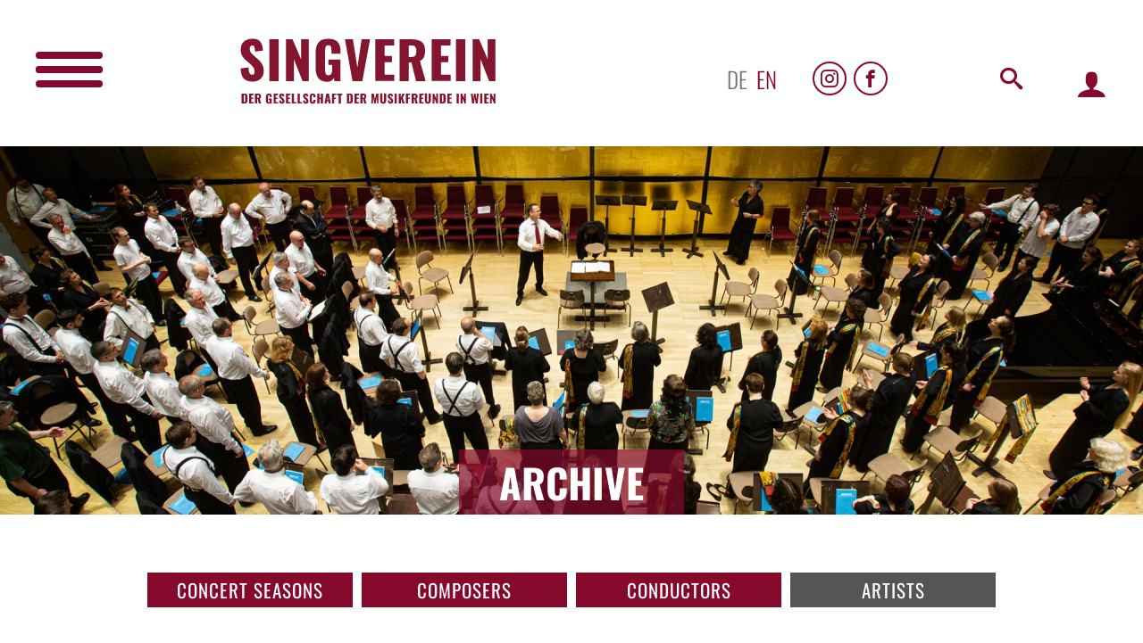

--- FILE ---
content_type: text/html; charset=UTF-8
request_url: https://www.singverein.at/archiv/kuenstler/2
body_size: 27016
content:
<!DOCTYPE html>
<html lang="en">
<head>
    <meta charset="UTF-8">
    <meta name="viewport" content="width=device-width, initial-scale=1.0">
    <meta http-equiv="X-UA-Compatible" content="ie=edge">
    <meta http-equiv="cleartype" content="on">
    <title>Künstler: Ildar Abdrazakov</title>

    
    <link rel="apple-touch-icon" sizes="152x152" href="/apple-touch-icon.png">
    <link rel="icon" type="image/png" sizes="32x32" href="/favicon-32x32.png">
    <link rel="icon" type="image/png" sizes="16x16" href="/favicon-16x16.png">
    <link rel="manifest" href="/site.webmanifest">
    <link rel="mask-icon" href="/safari-pinned-tab.svg" color="#5bbad5">
    <meta name="msapplication-TileColor" content="#da532c">
    <meta name="theme-color" content="#ffffff">
    

    
    <meta name='robots' content='index, follow, max-image-preview:large, max-snippet:-1, max-video-preview:-1' />

	<meta name="description" content="Künstler: Ildar Abdrazakov Singverein, der Gesellschaft der Musikfreunde in Wien" />
	<link rel="canonical" href="https://www.singverein.at" />
	<meta property="og:locale" content="de_AT" />
	<meta property="og:type" content="website" />
	<meta property="og:title" content="Künstler: Ildar Abdrazakov" />
	<meta property="og:description" content="Künstler: Ildar Abdrazakov Singverein, der Gesellschaft der Musikfreunde in Wien" />
	<meta property="og:url" content="https://www.singverein.at" />
	<meta property="og:site_name" content="Singverein, der Gesellschaft der Musikfreunde in Wien" />
	<meta property="article:modified_time" content="2022-02-18T11:29:50+00:00" />
    

    <link rel="stylesheet" href="/css/style.css">
</head>
<body id="body" class="front">
    
    <header class="pageHeader">
        
        <nav id="mainNav" class="vMenu permclose" role="navigation">
            <div class="vClose"><span></span><span></span></div>
<div class="vMenuWrapper">
    <ul class="menu">
                                    <li class="menu-item"><a href="/en" >Home</a>
        
                    </li>
                                    <li class="menu-item"><a href="https://www.singverein.at/aktuell/news" >News</a>
        
                    </li>
                                    <li class="menu-item"><a href="/concerts/new" >Concert program</a>
        
                    </li>
                                    <li class="menu-item"><a href="https://www.singverein.at/join-us" >Join us</a>
        
                    </li>
                                    <li class="menu-item"><a href="https://www.singverein.at/about-us" >About us</a>
        
                            <ul class="submenue">
                                                                                                <li class="menu-item"><a href="https://www.singverein.at/chorbiographie-1-1" >Choir Biography</a></li>
                                                                                                                        <li class="menu-item"><a href="https://www.singverein.at/choirmaster-biography" >Choirmaster biogr.</a></li>
                                                                                                                        <li class="menu-item"><a href="https://www.singverein.at/folder-2" >Folder</a></li>
                                                            </ul>
                    </li>
                                    <li class="menu-item"><a href="/archiv/2" >Archive</a>
        
                            <ul class="submenue">
                                                                                                <li class="menu-item"><a href="/archiv/2" >Concert seasons</a></li>
                                                                                                                        <li class="menu-item"><a href="/archiv/komponist/2" >Composers</a></li>
                                                                                                                        <li class="menu-item"><a href="/archiv/dirigent/2" >Conductors</a></li>
                                                                                                                        <li class="menu-item"><a href="/archiv/kuenstler/2" >Artists</a></li>
                                                            </ul>
                    </li>
            </ul>
    <ul class="menu vertical">
        <li class="menu-item"><a href="https://www.instagram.com/wienersingverein/" target="_blank" rel="noopener" class="icon-instagram" title="Instagram"></a></li>
<li class="menu-item"><a href="https://www.facebook.com/wienersingverein1/" target="_blank" rel="noopener" class="icon-facebook" title="Facebook"></a></li>
    </ul>
</div>        </nav>
        <section class="row middle-xs headerinfos">
            <div class="row1">
                
                <div id="mainNavBurger" data-item="burgerWrapper" data-nav="#mainNav" data-class="open" class="burger perm left"><span></span><span></span><span></span><span></span></div>
            
                
                <div id="singverein"><a href=" /en "><img src="/images/singverein_logo.svg" alt="Singverein, der Gesellschaft der Musikfreund in Wien" width="320" title=" Homepage Wiener Singverein "></a></div>
            </div>
            <div class="row2">
                
                <div id="lang" class="language">
                    <ul id="menu-sprachauswahl" class="menu">
                        <li class="menu-item "><a href="https://www.singverein.at/archiv/kuenstler" aria-current="page">de</a></li>
                        <li class="menu-item  active ""><a href="https://www.singverein.at/archiv/kuenstler/2">en</a></li>
                    </ul>
                </div>
                
                <div id="sozialmedia" class="socialmedia">
                    <ul id="menu-sozialmedia" class="menu">
                        <li class="menu-item"><a href="https://www.instagram.com/wienersingverein/" target="_blank" rel="noopener" class="icon-instagram" title="Instagram"></a></li>
<li class="menu-item"><a href="https://www.facebook.com/wienersingverein1/" target="_blank" rel="noopener" class="icon-facebook" title="Facebook"></a></li>
                    </ul>
                </div>
                <div id="search" class="search">
                    <div class="icon searchoverlay"><a href="#" class="icon-search"></a></div>
                    <div class="card search hide">
                        <div class="card-body">
                            <form method="GET" action="https://www.singverein.at/search">
                                <div class="input-group">
                                    <input type="text" name="search" class="form-control" aria-label="search">
                                    <button type="submit" class="btn"><i class="icon-search"></i></button>
                                </div>
                            </form>
                        </div>
                    </div>
                </div>
                                    
                    <div id="member" class="member">
                        <div class="icon loginoverlay"><a href="#" class="icon-user" title="Mitgliederbereich"></a></div>
                    </div>
                            </div>
        </section>
    </header>
    
    <div id="banner" class="pageBanner">
            <img src="https://www.singverein.at/banner/2023-02-18-050912/Archiv.jpg" alt="Konzertarchiv" width="1920" height="619" srcset="https://www.singverein.at/banner/2023-02-18-050912/responsive/Archiv_480x154.jpg 480w, https://www.singverein.at/banner/2023-02-18-050912/responsive/Archiv_640x206.jpg 640w, https://www.singverein.at/banner/2023-02-18-050912/responsive/Archiv_1280x412.jpg 1280w, https://www.singverein.at/banner/2023-02-18-050912/responsive/Archiv_1920x619.jpg 1920w">
    
    
    <h1>Archive</h1>
</div>
    <main id="page_main" class="page">
            <section class="content m-auto max-1400">

        <nav class="subnav nav-col-4"><ul><li><a href="/archiv/2"  >Concert seasons</a></li><li><a href="/archiv/komponist/2"  >Composers</a></li><li><a href="/archiv/dirigent/2"  >Conductors</a></li><li><a href="/archiv/kuenstler/2" class="active" >Artists</a></li></ul></nav>
        
        
        <div class="selection_wrapper">
            <div class="selection flex col-xs-12 col-sm-6">
                <div class="archivComponent">
                    <div class="openArchivSearch" data-open="kuenstler">Artists <span class="btn archiv"></span></div>
                    <div id="kuenstler" class="archivSearch">
                        <div class="close"></div>
                        <label for="search"><input type="text" class="archivFilter" data-result="#kuenstlerlist" placeholder="Ildar Abdrazakov"></label>
                        <div class="archivSearchList">
                            <ul id="kuenstlerlist">
                                                                    <li><a href="https://www.singverein.at/archiv/3229/kuenstler#page_main">Ildar Abdrazakov</a>
                                                                    <li><a href="https://www.singverein.at/archiv/2818/kuenstler#page_main">Salvatore Accardo</a>
                                                                    <li><a href="https://www.singverein.at/archiv/3371/kuenstler#page_main">Raymond Aceto</a>
                                                                    <li><a href="https://www.singverein.at/archiv/1648/kuenstler#page_main">Theo Adam</a>
                                                                    <li><a href="https://www.singverein.at/archiv/2107/kuenstler#page_main">Wolfgang Adler</a>
                                                                    <li><a href="https://www.singverein.at/archiv/3345/kuenstler#page_main">Anna Aglatova</a>
                                                                    <li><a href="https://www.singverein.at/archiv/2843/kuenstler#page_main">Paul Agnew</a>
                                                                    <li><a href="https://www.singverein.at/archiv/1577/kuenstler#page_main">Andrei Agoston</a>
                                                                    <li><a href="https://www.singverein.at/archiv/3450/kuenstler#page_main">Maria Agresta</a>
                                                                    <li><a href="https://www.singverein.at/archiv/2944/kuenstler#page_main">Cvetka Ahlin</a>
                                                                    <li><a href="https://www.singverein.at/archiv/1510/kuenstler#page_main">Claes H. Ahnsjö</a>
                                                                    <li><a href="https://www.singverein.at/archiv/425/kuenstler#page_main">Laura Aikin</a>
                                                                    <li><a href="https://www.singverein.at/archiv/2765/kuenstler#page_main">John Mark Ainsley</a>
                                                                    <li><a href="https://www.singverein.at/archiv/1841/kuenstler#page_main">Akademischer Orchesterverein in Wien</a>
                                                                    <li><a href="https://www.singverein.at/archiv/2780/kuenstler#page_main">Frank van Aken</a>
                                                                    <li><a href="https://www.singverein.at/archiv/2980/kuenstler#page_main">Nicola Alaima</a>
                                                                    <li><a href="https://www.singverein.at/archiv/3506/kuenstler#page_main">Louise Alder</a>
                                                                    <li><a href="https://www.singverein.at/archiv/3100/kuenstler#page_main">Ida Aldrian</a>
                                                                    <li><a href="https://www.singverein.at/archiv/1979/kuenstler#page_main">John Aler</a>
                                                                    <li><a href="https://www.singverein.at/archiv/1904/kuenstler#page_main">Roberta Alexander</a>
                                                                    <li><a href="https://www.singverein.at/archiv/3427/kuenstler#page_main">Uliana Alexyuk</a>
                                                                    <li><a href="https://www.singverein.at/archiv/2218/kuenstler#page_main">Janice Alford</a>
                                                                    <li><a href="https://www.singverein.at/archiv/1644/kuenstler#page_main">Thomas Allen</a>
                                                                    <li><a href="https://www.singverein.at/archiv/2748/kuenstler#page_main">Herbert Alsen</a>
                                                                    <li><a href="https://www.singverein.at/archiv/3184/kuenstler#page_main">Carole Alston</a>
                                                                    <li><a href="https://www.singverein.at/archiv/2412/kuenstler#page_main">Theo Altmeyer</a>
                                                                    <li><a href="https://www.singverein.at/archiv/2312/kuenstler#page_main">Elly Ameling</a>
                                                                    <li><a href="https://www.singverein.at/archiv/3306/kuenstler#page_main">Orlin Anastassov</a>
                                                                    <li><a href="https://www.singverein.at/archiv/2744/kuenstler#page_main">Rosette Anday</a>
                                                                    <li><a href="https://www.singverein.at/archiv/1433/kuenstler#page_main">Stig Andersen</a>
                                                                    <li><a href="https://www.singverein.at/archiv/1986/kuenstler#page_main">Eva Andor</a>
                                                                    <li><a href="https://www.singverein.at/archiv/1551/kuenstler#page_main">Leiv Ove Andsnes</a>
                                                                    <li><a href="https://www.singverein.at/archiv/2358/kuenstler#page_main">Wolfgang Anheisser</a>
                                                                    <li><a href="https://www.singverein.at/archiv/3162/kuenstler#page_main">Paul Appleby</a>
                                                                    <li><a href="https://www.singverein.at/archiv/105/kuenstler#page_main">Francisco Araiza</a>
                                                                    <li><a href="https://www.singverein.at/archiv/3062/kuenstler#page_main">Fanny Ardant</a>
                                                                    <li><a href="https://www.singverein.at/archiv/2193/kuenstler#page_main">Margarita de Arellano</a>
                                                                    <li><a href="https://www.singverein.at/archiv/3256/kuenstler#page_main">Nareh Arghamanyan</a>
                                                                    <li><a href="https://www.singverein.at/archiv/2287/kuenstler#page_main">Raffaele Arie</a>
                                                                    <li><a href="https://www.singverein.at/archiv/3240/kuenstler#page_main">Kit Armstrong</a>
                                                                    <li><a href="https://www.singverein.at/archiv/2241/kuenstler#page_main">Sheila Armstrong</a>
                                                                    <li><a href="https://www.singverein.at/archiv/2285/kuenstler#page_main">Martina Arroyo</a>
                                                                    <li><a href="https://www.singverein.at/archiv/2229/kuenstler#page_main">Conrad Artmüller</a>
                                                                    <li><a href="https://www.singverein.at/archiv/2883/kuenstler#page_main">Wiener Ärzteorchester</a>
                                                                    <li><a href="https://www.singverein.at/archiv/3337/kuenstler#page_main">Evgeniia Asanova</a>
                                                                    <li><a href="https://www.singverein.at/archiv/1985/kuenstler#page_main">Oya Atay</a>
                                                                    <li><a href="https://www.singverein.at/archiv/2068/kuenstler#page_main">Knabenchor: Deutscher Schule / Athen</a>
                                                                    <li><a href="https://www.singverein.at/archiv/1177/kuenstler#page_main">Arleen Augér</a>
                                                                    <li><a href="https://www.singverein.at/archiv/1326/kuenstler#page_main">Leonore Aumaier</a>
                                                                    <li><a href="https://www.singverein.at/archiv/310/kuenstler#page_main">Kurt Azesberger</a>
                                                                    <li><a href="https://www.singverein.at/archiv/1876/kuenstler#page_main">Münchner Bach-Orchester</a>
                                                                    <li><a href="https://www.singverein.at/archiv/2592/kuenstler#page_main">Hannelore Backrass</a>
                                                                    <li><a href="https://www.singverein.at/archiv/2369/kuenstler#page_main">Ruza Badani</a>
                                                                    <li><a href="https://www.singverein.at/archiv/2176/kuenstler#page_main">Bläserensemble der Sinfonietta Baden</a>
                                                                    <li><a href="https://www.singverein.at/archiv/2143/kuenstler#page_main">Sinfonietta Baden</a>
                                                                    <li><a href="https://www.singverein.at/archiv/2376/kuenstler#page_main">Hans Dieter Bader</a>
                                                                    <li><a href="https://www.singverein.at/archiv/3168/kuenstler#page_main">Janina Baechle</a>
                                                                    <li><a href="https://www.singverein.at/archiv/2220/kuenstler#page_main">Bruna Baglioni</a>
                                                                    <li><a href="https://www.singverein.at/archiv/2024/kuenstler#page_main">Bruna Baglioni</a>
                                                                    <li><a href="https://www.singverein.at/archiv/2233/kuenstler#page_main">Peter Baillie</a>
                                                                    <li><a href="https://www.singverein.at/archiv/2063/kuenstler#page_main">Maria Bajo</a>
                                                                    <li><a href="https://www.singverein.at/archiv/2431/kuenstler#page_main">Janet Baker</a>
                                                                    <li><a href="https://www.singverein.at/archiv/1463/kuenstler#page_main">Ruza Baldani</a>
                                                                    <li><a href="https://www.singverein.at/archiv/592/kuenstler#page_main">Aldo Baldin</a>
                                                                    <li><a href="https://www.singverein.at/archiv/1282/kuenstler#page_main">Agnes Baltsa</a>
                                                                    <li><a href="https://www.singverein.at/archiv/3475/kuenstler#page_main">Johannes Bamberger</a>
                                                                    <li><a href="https://www.singverein.at/archiv/2282/kuenstler#page_main">Bamberger Symphoniker</a>
                                                                    <li><a href="https://www.singverein.at/archiv/1892/kuenstler#page_main">Antonetta Bandelli</a>
                                                                    <li><a href="https://www.singverein.at/archiv/1369/kuenstler#page_main">Wolfgang Bankl</a>
                                                                    <li><a href="https://www.singverein.at/archiv/2132/kuenstler#page_main">Mark Bannister</a>
                                                                    <li><a href="https://www.singverein.at/archiv/2061/kuenstler#page_main">Juliane Banse</a>
                                                                    <li><a href="https://www.singverein.at/archiv/553/kuenstler#page_main">Olaf Bär</a>
                                                                    <li><a href="https://www.singverein.at/archiv/3451/kuenstler#page_main">René Barbera</a>
                                                                    <li><a href="https://www.singverein.at/archiv/3305/kuenstler#page_main">Daniela Barcellona</a>
                                                                    <li><a href="https://www.singverein.at/archiv/2330/kuenstler#page_main">Gaetano Bardini</a>
                                                                    <li><a href="https://www.singverein.at/archiv/2845/kuenstler#page_main">Cecilia Bartoli</a>
                                                                    <li><a href="https://www.singverein.at/archiv/3401/kuenstler#page_main">Stefan Bartus</a>
                                                                    <li><a href="https://www.singverein.at/archiv/3336/kuenstler#page_main">Anastasia Barun</a>
                                                                    <li><a href="https://www.singverein.at/archiv/181/kuenstler#page_main">Yuri Bashmet</a>
                                                                    <li><a href="https://www.singverein.at/archiv/2814/kuenstler#page_main">Ulf Bästlein</a>
                                                                    <li><a href="https://www.singverein.at/archiv/2655/kuenstler#page_main">Polly Bati</a>
                                                                    <li><a href="https://www.singverein.at/archiv/1633/kuenstler#page_main">Kathleen Battle</a>
                                                                    <li><a href="https://www.singverein.at/archiv/1883/kuenstler#page_main">Bernhard Bauer</a>
                                                                    <li><a href="https://www.singverein.at/archiv/3115/kuenstler#page_main">Thomas E. Bauer</a>
                                                                    <li><a href="https://www.singverein.at/archiv/3566/kuenstler#page_main">Tanja Ariane Baumgartner</a>
                                                                    <li><a href="https://www.singverein.at/archiv/2162/kuenstler#page_main">Kathedrale Koorschool Sint Bavo</a>
                                                                    <li><a href="https://www.singverein.at/archiv/3088/kuenstler#page_main">Jean-Efflam Bavouzet</a>
                                                                    <li><a href="https://www.singverein.at/archiv/2986/kuenstler#page_main">Maria Baydanowa</a>
                                                                    <li><a href="https://www.singverein.at/archiv/2725/kuenstler#page_main">Theo Bayle</a>
                                                                    <li><a href="https://www.singverein.at/archiv/2455/kuenstler#page_main">Symph.Orch. D. Bayr.Rundfunks</a>
                                                                    <li><a href="https://www.singverein.at/archiv/3555/kuenstler#page_main">Bechtolf Sven-Eric</a>
                                                                    <li><a href="https://www.singverein.at/archiv/3283/kuenstler#page_main">Beata Beck</a>
                                                                    <li><a href="https://www.singverein.at/archiv/1353/kuenstler#page_main">Judith Beckmann</a>
                                                                    <li><a href="https://www.singverein.at/archiv/2146/kuenstler#page_main">Piotr Beczala</a>
                                                                    <li><a href="https://www.singverein.at/archiv/3141/kuenstler#page_main">Rita Beer</a>
                                                                    <li><a href="https://www.singverein.at/archiv/2131/kuenstler#page_main">Oona Beeson</a>
                                                                    <li><a href="https://www.singverein.at/archiv/2859/kuenstler#page_main">Kim Begley</a>
                                                                    <li><a href="https://www.singverein.at/archiv/3074/kuenstler#page_main">Daniel Behle</a>
                                                                    <li><a href="https://www.singverein.at/archiv/3567/kuenstler#page_main">Noa Beinart</a>
                                                                    <li><a href="https://www.singverein.at/archiv/269/kuenstler#page_main">Neven Belamaric</a>
                                                                    <li><a href="https://www.singverein.at/archiv/3484/kuenstler#page_main">Lena Belkina</a>
                                                                    <li><a href="https://www.singverein.at/archiv/2260/kuenstler#page_main">David Bell</a>
                                                                    <li><a href="https://www.singverein.at/archiv/224/kuenstler#page_main">Gabriela Benacková-Cáp</a>
                                                                    <li><a href="https://www.singverein.at/archiv/2006/kuenstler#page_main">Stephen Benett</a>
                                                                    <li><a href="https://www.singverein.at/archiv/2952/kuenstler#page_main">Maria Bengtsson</a>
                                                                    <li><a href="https://www.singverein.at/archiv/2760/kuenstler#page_main">Silvia Benningsen</a>
                                                                    <li><a href="https://www.singverein.at/archiv/3559/kuenstler#page_main">Elsa Benoit</a>
                                                                    <li><a href="https://www.singverein.at/archiv/1691/kuenstler#page_main">Branca Beretovac</a>
                                                                    <li><a href="https://www.singverein.at/archiv/2383/kuenstler#page_main">Claude Berger</a>
                                                                    <li><a href="https://www.singverein.at/archiv/1891/kuenstler#page_main">Helmut Berger-Tuna</a>
                                                                    <li><a href="https://www.singverein.at/archiv/547/kuenstler#page_main">Carlo Bergonzi</a>
                                                                    <li><a href="https://www.singverein.at/archiv/2329/kuenstler#page_main">Bianca Berini</a>
                                                                    <li><a href="https://www.singverein.at/archiv/2158/kuenstler#page_main">Deutsches Symphonie Orchester Berlin</a>
                                                                    <li><a href="https://www.singverein.at/archiv/2197/kuenstler#page_main">Staatskapelle Berlin</a>
                                                                    <li><a href="https://www.singverein.at/archiv/1953/kuenstler#page_main">Julia Bernheimer</a>
                                                                    <li><a href="https://www.singverein.at/archiv/3438/kuenstler#page_main">Giorgio Berrugi</a>
                                                                    <li><a href="https://www.singverein.at/archiv/266/kuenstler#page_main">Walter Berry</a>
                                                                    <li><a href="https://www.singverein.at/archiv/2673/kuenstler#page_main">Luise Bibacchi</a>
                                                                    <li><a href="https://www.singverein.at/archiv/3094/kuenstler#page_main">Burak Bilgili</a>
                                                                    <li><a href="https://www.singverein.at/archiv/3102/kuenstler#page_main">Helmut Binder</a>
                                                                    <li><a href="https://www.singverein.at/archiv/2653/kuenstler#page_main">Otto Binder</a>
                                                                    <li><a href="https://www.singverein.at/archiv/3490/kuenstler#page_main">Jeanine de Bique</a>
                                                                    <li><a href="https://www.singverein.at/archiv/2713/kuenstler#page_main">Sigurd Björling</a>
                                                                    <li><a href="https://www.singverein.at/archiv/2487/kuenstler#page_main">Beno Blachut</a>
                                                                    <li><a href="https://www.singverein.at/archiv/2352/kuenstler#page_main">William Blankenship</a>
                                                                    <li><a href="https://www.singverein.at/archiv/3515/kuenstler#page_main">Ensemble PRO BRASS</a>
                                                                    <li><a href="https://www.singverein.at/archiv/24/kuenstler#page_main">Angela Maria Blasi</a>
                                                                    <li><a href="https://www.singverein.at/archiv/1638/kuenstler#page_main">Judith Blegen</a>
                                                                    <li><a href="https://www.singverein.at/archiv/2688/kuenstler#page_main">Alexander Bobrowski</a>
                                                                    <li><a href="https://www.singverein.at/archiv/3059/kuenstler#page_main">Gerd Böckmann</a>
                                                                    <li><a href="https://www.singverein.at/archiv/3418/kuenstler#page_main">Samuel Boden</a>
                                                                    <li><a href="https://www.singverein.at/archiv/2809/kuenstler#page_main">Nicola Bodenstorfer</a>
                                                                    <li><a href="https://www.singverein.at/archiv/3556/kuenstler#page_main">Vera-Lotte Boecker</a>
                                                                    <li><a href="https://www.singverein.at/archiv/1717/kuenstler#page_main">Christian Boesch</a>
                                                                    <li><a href="https://www.singverein.at/archiv/2815/kuenstler#page_main">Florian Boesch</a>
                                                                    <li><a href="https://www.singverein.at/archiv/2723/kuenstler#page_main">Ruthilde Boesch</a>
                                                                    <li><a href="https://www.singverein.at/archiv/2557/kuenstler#page_main">Ursula Boese</a>
                                                                    <li><a href="https://www.singverein.at/archiv/1588/kuenstler#page_main">John-Paul Bogart</a>
                                                                    <li><a href="https://www.singverein.at/archiv/3125/kuenstler#page_main">Johannes M. Bogner</a>
                                                                    <li><a href="https://www.singverein.at/archiv/2351/kuenstler#page_main">Maria Bohacova</a>
                                                                    <li><a href="https://www.singverein.at/archiv/1303/kuenstler#page_main">Helmut Böhm</a>
                                                                    <li><a href="https://www.singverein.at/archiv/2439/kuenstler#page_main">Horst Böhm</a>
                                                                    <li><a href="https://www.singverein.at/archiv/2344/kuenstler#page_main">Helge Böhmches</a>
                                                                    <li><a href="https://www.singverein.at/archiv/267/kuenstler#page_main">Georg (Sängerknabe) Böhs</a>
                                                                    <li><a href="https://www.singverein.at/archiv/2442/kuenstler#page_main">Colette Boky</a>
                                                                    <li><a href="https://www.singverein.at/archiv/1211/kuenstler#page_main">Ria Bollen</a>
                                                                    <li><a href="https://www.singverein.at/archiv/1907/kuenstler#page_main">H von Bömches</a>
                                                                    <li><a href="https://www.singverein.at/archiv/2828/kuenstler#page_main">Henriette Bonde-Hansen</a>
                                                                    <li><a href="https://www.singverein.at/archiv/1778/kuenstler#page_main">Franco Bonisolli</a>
                                                                    <li><a href="https://www.singverein.at/archiv/3070/kuenstler#page_main">Eric Martin Bonnet</a>
                                                                    <li><a href="https://www.singverein.at/archiv/88/kuenstler#page_main">Barbara Bonney</a>
                                                                    <li><a href="https://www.singverein.at/archiv/2461/kuenstler#page_main">Kim Borg</a>
                                                                    <li><a href="https://www.singverein.at/archiv/3170/kuenstler#page_main">Olga Borodina</a>
                                                                    <li><a href="https://www.singverein.at/archiv/1550/kuenstler#page_main">Joanna Borowska</a>
                                                                    <li><a href="https://www.singverein.at/archiv/2205/kuenstler#page_main">Kaja Borris</a>
                                                                    <li><a href="https://www.singverein.at/archiv/3202/kuenstler#page_main">Maria Luigia Borsi</a>
                                                                    <li><a href="https://www.singverein.at/archiv/2478/kuenstler#page_main">Willi Boskovsky</a>
                                                                    <li><a href="https://www.singverein.at/archiv/2622/kuenstler#page_main">Ian Bostridge</a>
                                                                    <li><a href="https://www.singverein.at/archiv/1538/kuenstler#page_main">Johann Botha</a>
                                                                    <li><a href="https://www.singverein.at/archiv/1709/kuenstler#page_main">Roland Bracht</a>
                                                                    <li><a href="https://www.singverein.at/archiv/519/kuenstler#page_main">Klaus Maria Brandauer</a>
                                                                    <li><a href="https://www.singverein.at/archiv/2234/kuenstler#page_main">Horiana Branisteanu</a>
                                                                    <li><a href="https://www.singverein.at/archiv/1964/kuenstler#page_main">Slowakische Philharmonie Bratislawa</a>
                                                                    <li><a href="https://www.singverein.at/archiv/3398/kuenstler#page_main">Ruth Brauer-Kvam</a>
                                                                    <li><a href="https://www.singverein.at/archiv/2537/kuenstler#page_main">Hans Braun</a>
                                                                    <li><a href="https://www.singverein.at/archiv/2608/kuenstler#page_main">Lioba Braun</a>
                                                                    <li><a href="https://www.singverein.at/archiv/2834/kuenstler#page_main">Michelle Breedt</a>
                                                                    <li><a href="https://www.singverein.at/archiv/2822/kuenstler#page_main">Marius Brenciu</a>
                                                                    <li><a href="https://www.singverein.at/archiv/1827/kuenstler#page_main">Alfred Brendel</a>
                                                                    <li><a href="https://www.singverein.at/archiv/1464/kuenstler#page_main">Wolfgang Brendel</a>
                                                                    <li><a href="https://www.singverein.at/archiv/3542/kuenstler#page_main">Pavol Breslik</a>
                                                                    <li><a href="https://www.singverein.at/archiv/3268/kuenstler#page_main">Gábor Bretz</a>
                                                                    <li><a href="https://www.singverein.at/archiv/2073/kuenstler#page_main">Christiane Brewer</a>
                                                                    <li><a href="https://www.singverein.at/archiv/2394/kuenstler#page_main">Helge Brillioth</a>
                                                                    <li><a href="https://www.singverein.at/archiv/3420/kuenstler#page_main">Charles Brink</a>
                                                                    <li><a href="https://www.singverein.at/archiv/3480/kuenstler#page_main">Ales Briscein</a>
                                                                    <li><a href="https://www.singverein.at/archiv/155/kuenstler#page_main">John Bröcheler</a>
                                                                    <li><a href="https://www.singverein.at/archiv/3050/kuenstler#page_main">Yefim Bronfman</a>
                                                                    <li><a href="https://www.singverein.at/archiv/261/kuenstler#page_main">Robert Brooks</a>
                                                                    <li><a href="https://www.singverein.at/archiv/3423/kuenstler#page_main">Angela Brower</a>
                                                                    <li><a href="https://www.singverein.at/archiv/2923/kuenstler#page_main">Anton Bruckner</a>
                                                                    <li><a href="https://www.singverein.at/archiv/3489/kuenstler#page_main">Janai Brugger</a>
                                                                    <li><a href="https://www.singverein.at/archiv/3494/kuenstler#page_main">Brunnenchor</a>
                                                                    <li><a href="https://www.singverein.at/archiv/3385/kuenstler#page_main">Benjamin Bruns</a>
                                                                    <li><a href="https://www.singverein.at/archiv/1894/kuenstler#page_main">Renato Bruson</a>
                                                                    <li><a href="https://www.singverein.at/archiv/15/kuenstler#page_main">Rudolf Buchbinder</a>
                                                                    <li><a href="https://www.singverein.at/archiv/2130/kuenstler#page_main">Uta Buchmeister</a>
                                                                    <li><a href="https://www.singverein.at/archiv/517/kuenstler#page_main">Eberhard Büchner</a>
                                                                    <li><a href="https://www.singverein.at/archiv/1777/kuenstler#page_main">Livia Budai</a>
                                                                    <li><a href="https://www.singverein.at/archiv/2027/kuenstler#page_main">Franz Liszt Symphonieorchester Budapest</a>
                                                                    <li><a href="https://www.singverein.at/archiv/2820/kuenstler#page_main">Christine Buffle</a>
                                                                    <li><a href="https://www.singverein.at/archiv/1869/kuenstler#page_main">Reid Bunger</a>
                                                                    <li><a href="https://www.singverein.at/archiv/1896/kuenstler#page_main">Paata Burchuladze</a>
                                                                    <li><a href="https://www.singverein.at/archiv/422/kuenstler#page_main">Sally Burgess</a>
                                                                    <li><a href="https://www.singverein.at/archiv/1931/kuenstler#page_main">Alfred Burgstaller</a>
                                                                    <li><a href="https://www.singverein.at/archiv/2731/kuenstler#page_main">Gertrude Burgsthaler-Schuster</a>
                                                                    <li><a href="https://www.singverein.at/archiv/2403/kuenstler#page_main">Annalies Burmester</a>
                                                                    <li><a href="https://www.singverein.at/archiv/2245/kuenstler#page_main">Stuart Burrows</a>
                                                                    <li><a href="https://www.singverein.at/archiv/3373/kuenstler#page_main">Dashon Burton</a>
                                                                    <li><a href="https://www.singverein.at/archiv/2999/kuenstler#page_main">Markus Butter</a>
                                                                    <li><a href="https://www.singverein.at/archiv/2289/kuenstler#page_main">Monserrat Caballé</a>
                                                                    <li><a href="https://www.singverein.at/archiv/1519/kuenstler#page_main">Teresa Cahill</a>
                                                                    <li><a href="https://www.singverein.at/archiv/3323/kuenstler#page_main">Joseph Calleja</a>
                                                                    <li><a href="https://www.singverein.at/archiv/2166/kuenstler#page_main">Camerata Salzburg</a>
                                                                    <li><a href="https://www.singverein.at/archiv/3374/kuenstler#page_main">David Cangelosi</a>
                                                                    <li><a href="https://www.singverein.at/archiv/3370/kuenstler#page_main">Jennifer Johnson Cano</a>
                                                                    <li><a href="https://www.singverein.at/archiv/382/kuenstler#page_main">Luca Canonici</a>
                                                                    <li><a href="https://www.singverein.at/archiv/3232/kuenstler#page_main">Renaud Capuçon</a>
                                                                    <li><a href="https://www.singverein.at/archiv/2053/kuenstler#page_main">Claudine Carlson</a>
                                                                    <li><a href="https://www.singverein.at/archiv/2020/kuenstler#page_main">Natale de Carolis</a>
                                                                    <li><a href="https://www.singverein.at/archiv/356/kuenstler#page_main">José Carreras</a>
                                                                    <li><a href="https://www.singverein.at/archiv/2210/kuenstler#page_main">Barbara Carter</a>
                                                                    <li><a href="https://www.singverein.at/archiv/2631/kuenstler#page_main">Lisa della Casa</a>
                                                                    <li><a href="https://www.singverein.at/archiv/2457/kuenstler#page_main">Biancamaria Casoni</a>
                                                                    <li><a href="https://www.singverein.at/archiv/2979/kuenstler#page_main">Mario Cassi</a>
                                                                    <li><a href="https://www.singverein.at/archiv/3198/kuenstler#page_main">Pablo Castellanos</a>
                                                                    <li><a href="https://www.singverein.at/archiv/3536/kuenstler#page_main">Massimo Cavalletti</a>
                                                                    <li><a href="https://www.singverein.at/archiv/2754/kuenstler#page_main">Maria Cebotari</a>
                                                                    <li><a href="https://www.singverein.at/archiv/3440/kuenstler#page_main">Sarah Chang</a>
                                                                    <li><a href="https://www.singverein.at/archiv/2575/kuenstler#page_main">Marianne Chappuis</a>
                                                                    <li><a href="https://www.singverein.at/archiv/3068/kuenstler#page_main">Marie-Claude Chappuis</a>
                                                                    <li><a href="https://www.singverein.at/archiv/2589/kuenstler#page_main">Robert Charlebois</a>
                                                                    <li><a href="https://www.singverein.at/archiv/2982/kuenstler#page_main">Orchestra Cherubini</a>
                                                                    <li><a href="https://www.singverein.at/archiv/3589/kuenstler#page_main">Choeur d&#039;enfants de l&#039;Orchestre de Paris</a>
                                                                    <li><a href="https://www.singverein.at/archiv/2708/kuenstler#page_main">Lehrer a capella Chor</a>
                                                                    <li><a href="https://www.singverein.at/archiv/2151/kuenstler#page_main">Prager Philharmonischer Chor</a>
                                                                    <li><a href="https://www.singverein.at/archiv/2009/kuenstler#page_main">Wiener Jeunesse Chor</a>
                                                                    <li><a href="https://www.singverein.at/archiv/3095/kuenstler#page_main">Ministry of Culture and Tourism Ankara State Polyphonic Chorus</a>
                                                                    <li><a href="https://www.singverein.at/archiv/2326/kuenstler#page_main">New Philharmonia Chorus</a>
                                                                    <li><a href="https://www.singverein.at/archiv/1609/kuenstler#page_main">Hans Christian</a>
                                                                    <li><a href="https://www.singverein.at/archiv/2540/kuenstler#page_main">Boris Christoff</a>
                                                                    <li><a href="https://www.singverein.at/archiv/2065/kuenstler#page_main">Nikolaos Christon</a>
                                                                    <li><a href="https://www.singverein.at/archiv/2832/kuenstler#page_main">Johannes Chum</a>
                                                                    <li><a href="https://www.singverein.at/archiv/3499/kuenstler#page_main">Contemporary Circus Circa</a>
                                                                    <li><a href="https://www.singverein.at/archiv/3165/kuenstler#page_main">Laura Claycomb</a>
                                                                    <li><a href="https://www.singverein.at/archiv/3467/kuenstler#page_main">Allan Clayton</a>
                                                                    <li><a href="https://www.singverein.at/archiv/277/kuenstler#page_main">Otto Clemens</a>
                                                                    <li><a href="https://www.singverein.at/archiv/144/kuenstler#page_main">Pamela Coburn</a>
                                                                    <li><a href="https://www.singverein.at/archiv/1643/kuenstler#page_main">William Cochran</a>
                                                                    <li><a href="https://www.singverein.at/archiv/2531/kuenstler#page_main">Mimi Coertse</a>
                                                                    <li><a href="https://www.singverein.at/archiv/3013/kuenstler#page_main">Alexandra Coku</a>
                                                                    <li><a href="https://www.singverein.at/archiv/585/kuenstler#page_main">Vinson Cole</a>
                                                                    <li><a href="https://www.singverein.at/archiv/3182/kuenstler#page_main">Carlo Colombara</a>
                                                                    <li><a href="https://www.singverein.at/archiv/1918/kuenstler#page_main">L&#039;orchestre colonne</a>
                                                                    <li><a href="https://www.singverein.at/archiv/3419/kuenstler#page_main">Philipp Comploi</a>
                                                                    <li><a href="https://www.singverein.at/archiv/3167/kuenstler#page_main">Concentus Musicus Wien</a>
                                                                    <li><a href="https://www.singverein.at/archiv/2610/kuenstler#page_main">Wiener Concert-Verein</a>
                                                                    <li><a href="https://www.singverein.at/archiv/1913/kuenstler#page_main">Elisabeth Conell</a>
                                                                    <li><a href="https://www.singverein.at/archiv/3507/kuenstler#page_main">Dame Sarah Connolly</a>
                                                                    <li><a href="https://www.singverein.at/archiv/3560/kuenstler#page_main">Sasha Cooke</a>
                                                                    <li><a href="https://www.singverein.at/archiv/2443/kuenstler#page_main">Marcel Cordes</a>
                                                                    <li><a href="https://www.singverein.at/archiv/1914/kuenstler#page_main">Fiorenza Cossotto</a>
                                                                    <li><a href="https://www.singverein.at/archiv/1193/kuenstler#page_main">Carlo Cossutta</a>
                                                                    <li><a href="https://www.singverein.at/archiv/3570/kuenstler#page_main">Marion Cotillard</a>
                                                                    <li><a href="https://www.singverein.at/archiv/1223/kuenstler#page_main">Ileana Cotrubas</a>
                                                                    <li><a href="https://www.singverein.at/archiv/3577/kuenstler#page_main">Nicolas Courjal</a>
                                                                    <li><a href="https://www.singverein.at/archiv/398/kuenstler#page_main">Jean-Philippe Courtis</a>
                                                                    <li><a href="https://www.singverein.at/archiv/2280/kuenstler#page_main">Franz Crass</a>
                                                                    <li><a href="https://www.singverein.at/archiv/3179/kuenstler#page_main">Marianne Crebassa</a>
                                                                    <li><a href="https://www.singverein.at/archiv/2138/kuenstler#page_main">Michèle Crider</a>
                                                                    <li><a href="https://www.singverein.at/archiv/3019/kuenstler#page_main">Kim Criswell</a>
                                                                    <li><a href="https://www.singverein.at/archiv/3433/kuenstler#page_main">Neven Crnic</a>
                                                                    <li><a href="https://www.singverein.at/archiv/1884/kuenstler#page_main">Lella Cuberli</a>
                                                                    <li><a href="https://www.singverein.at/archiv/2136/kuenstler#page_main">Mark Curtis</a>
                                                                    <li><a href="https://www.singverein.at/archiv/2503/kuenstler#page_main">Biserca Cvejic</a>
                                                                    <li><a href="https://www.singverein.at/archiv/2377/kuenstler#page_main">Oskar Czerwenka</a>
                                                                    <li><a href="https://www.singverein.at/archiv/2581/kuenstler#page_main">Brigitte Czipin</a>
                                                                    <li><a href="https://www.singverein.at/archiv/2381/kuenstler#page_main">Ira d&#039;Ares</a>
                                                                    <li><a href="https://www.singverein.at/archiv/2858/kuenstler#page_main">Francesco Ellero D&#039;Artegna</a>
                                                                    <li><a href="https://www.singverein.at/archiv/2994/kuenstler#page_main">Luciana D&#039;Intino</a>
                                                                    <li><a href="https://www.singverein.at/archiv/2410/kuenstler#page_main">Adolf Dalapozza</a>
                                                                    <li><a href="https://www.singverein.at/archiv/1599/kuenstler#page_main">Adolf Dallapozza</a>
                                                                    <li><a href="https://www.singverein.at/archiv/1836/kuenstler#page_main">Jose van Dam</a>
                                                                    <li><a href="https://www.singverein.at/archiv/1624/kuenstler#page_main">Siglinde Damisch</a>
                                                                    <li><a href="https://www.singverein.at/archiv/3549/kuenstler#page_main">Diana Damrau</a>
                                                                    <li><a href="https://www.singverein.at/archiv/2292/kuenstler#page_main">Barbara Daniels</a>
                                                                    <li><a href="https://www.singverein.at/archiv/2955/kuenstler#page_main">Annette Dasch</a>
                                                                    <li><a href="https://www.singverein.at/archiv/3185/kuenstler#page_main">Uli Datler</a>
                                                                    <li><a href="https://www.singverein.at/archiv/2036/kuenstler#page_main">Arthur Davies</a>
                                                                    <li><a href="https://www.singverein.at/archiv/2276/kuenstler#page_main">Ryland Davies</a>
                                                                    <li><a href="https://www.singverein.at/archiv/2135/kuenstler#page_main">Steve Davislim</a>
                                                                    <li><a href="https://www.singverein.at/archiv/2827/kuenstler#page_main">Young Michelle de</a>
                                                                    <li><a href="https://www.singverein.at/archiv/2711/kuenstler#page_main">Anna Defraiteur</a>
                                                                    <li><a href="https://www.singverein.at/archiv/1582/kuenstler#page_main">Paul-Emile Deiber</a>
                                                                    <li><a href="https://www.singverein.at/archiv/2541/kuenstler#page_main">Martha Deisen</a>
                                                                    <li><a href="https://www.singverein.at/archiv/2169/kuenstler#page_main">Patrick Demenga</a>
                                                                    <li><a href="https://www.singverein.at/archiv/1662/kuenstler#page_main">Jörg Demus</a>
                                                                    <li><a href="https://www.singverein.at/archiv/2324/kuenstler#page_main">Nadine Denice</a>
                                                                    <li><a href="https://www.singverein.at/archiv/2690/kuenstler#page_main">Matrossow Denis</a>
                                                                    <li><a href="https://www.singverein.at/archiv/3307/kuenstler#page_main">Eleanor Dennis</a>
                                                                    <li><a href="https://www.singverein.at/archiv/1842/kuenstler#page_main">Susan Dennis</a>
                                                                    <li><a href="https://www.singverein.at/archiv/2128/kuenstler#page_main">Angela Denoke</a>
                                                                    <li><a href="https://www.singverein.at/archiv/3130/kuenstler#page_main">Daniela Denschlag</a>
                                                                    <li><a href="https://www.singverein.at/archiv/2290/kuenstler#page_main">Eva Depoltova</a>
                                                                    <li><a href="https://www.singverein.at/archiv/2272/kuenstler#page_main">Anton Dermota</a>
                                                                    <li><a href="https://www.singverein.at/archiv/1707/kuenstler#page_main">Helga Dernesch</a>
                                                                    <li><a href="https://www.singverein.at/archiv/3485/kuenstler#page_main">Orchester aus Musikerinnen und Musikern des</a>
                                                                    <li><a href="https://www.singverein.at/archiv/2320/kuenstler#page_main">Helmut Deutsch</a>
                                                                    <li><a href="https://www.singverein.at/archiv/115/kuenstler#page_main">Luana DeVol</a>
                                                                    <li><a href="https://www.singverein.at/archiv/2284/kuenstler#page_main">Louis Devos</a>
                                                                    <li><a href="https://www.singverein.at/archiv/2366/kuenstler#page_main">Anton Diakov</a>
                                                                    <li><a href="https://www.singverein.at/archiv/2424/kuenstler#page_main">Justino Diaz</a>
                                                                    <li><a href="https://www.singverein.at/archiv/1390/kuenstler#page_main">John Dickie</a>
                                                                    <li><a href="https://www.singverein.at/archiv/2240/kuenstler#page_main">Murray Dickie</a>
                                                                    <li><a href="https://www.singverein.at/archiv/3360/kuenstler#page_main">Doris Dickinger</a>
                                                                    <li><a href="https://www.singverein.at/archiv/2002/kuenstler#page_main">Grant Dickson</a>
                                                                    <li><a href="https://www.singverein.at/archiv/2095/kuenstler#page_main">Melanie Diener</a>
                                                                    <li><a href="https://www.singverein.at/archiv/3205/kuenstler#page_main">Evelina Dobraceva</a>
                                                                    <li><a href="https://www.singverein.at/archiv/1406/kuenstler#page_main">Albert Dohmen</a>
                                                                    <li><a href="https://www.singverein.at/archiv/1511/kuenstler#page_main">Christoper Doig</a>
                                                                    <li><a href="https://www.singverein.at/archiv/2574/kuenstler#page_main">Christian Dolezal</a>
                                                                    <li><a href="https://www.singverein.at/archiv/2485/kuenstler#page_main">Libuse Domaninska</a>
                                                                    <li><a href="https://www.singverein.at/archiv/597/kuenstler#page_main">Placido Domingo</a>
                                                                    <li><a href="https://www.singverein.at/archiv/2378/kuenstler#page_main">Oralia Dominguez</a>
                                                                    <li><a href="https://www.singverein.at/archiv/1461/kuenstler#page_main">Helen Donath</a>
                                                                    <li><a href="https://www.singverein.at/archiv/2043/kuenstler#page_main">Ruxandra Donose</a>
                                                                    <li><a href="https://www.singverein.at/archiv/2616/kuenstler#page_main">Jeffrey Dowd</a>
                                                                    <li><a href="https://www.singverein.at/archiv/2871/kuenstler#page_main">Wojtek Drabowicz</a>
                                                                    <li><a href="https://www.singverein.at/archiv/2474/kuenstler#page_main">Sonja Draksler</a>
                                                                    <li><a href="https://www.singverein.at/archiv/3576/kuenstler#page_main">Julien Dran</a>
                                                                    <li><a href="https://www.singverein.at/archiv/3422/kuenstler#page_main">Elsa Dreisig</a>
                                                                    <li><a href="https://www.singverein.at/archiv/2096/kuenstler#page_main">Dresdner Philharmonie</a>
                                                                    <li><a href="https://www.singverein.at/archiv/3117/kuenstler#page_main">Ruben Drole</a>
                                                                    <li><a href="https://www.singverein.at/archiv/3178/kuenstler#page_main">Isabelle Druet</a>
                                                                    <li><a href="https://www.singverein.at/archiv/2409/kuenstler#page_main">Jby Duba</a>
                                                                    <li><a href="https://www.singverein.at/archiv/2650/kuenstler#page_main">Liana S. Dubin</a>
                                                                    <li><a href="https://www.singverein.at/archiv/3414/kuenstler#page_main">Cyrille Dubois</a>
                                                                    <li><a href="https://www.singverein.at/archiv/3288/kuenstler#page_main">Laure Dugué</a>
                                                                    <li><a href="https://www.singverein.at/archiv/2785/kuenstler#page_main">Hans Duhan</a>
                                                                    <li><a href="https://www.singverein.at/archiv/3054/kuenstler#page_main">Dan Paul Dumitrescu</a>
                                                                    <li><a href="https://www.singverein.at/archiv/2382/kuenstler#page_main">Nick Dumont</a>
                                                                    <li><a href="https://www.singverein.at/archiv/2268/kuenstler#page_main">Martine Dupuy</a>
                                                                    <li><a href="https://www.singverein.at/archiv/3286/kuenstler#page_main">Kareen Durand</a>
                                                                    <li><a href="https://www.singverein.at/archiv/3383/kuenstler#page_main">Ana Durlovski</a>
                                                                    <li><a href="https://www.singverein.at/archiv/2044/kuenstler#page_main">Jörg Dürmüller</a>
                                                                    <li><a href="https://www.singverein.at/archiv/3114/kuenstler#page_main">Kor-Jan Dusseljee</a>
                                                                    <li><a href="https://www.singverein.at/archiv/2430/kuenstler#page_main">Laurence Dutoit</a>
                                                                    <li><a href="https://www.singverein.at/archiv/373/kuenstler#page_main">Miroslav Dvorsky</a>
                                                                    <li><a href="https://www.singverein.at/archiv/2571/kuenstler#page_main">Andrea Eckert</a>
                                                                    <li><a href="https://www.singverein.at/archiv/2322/kuenstler#page_main">Christiane Eda-Pierre</a>
                                                                    <li><a href="https://www.singverein.at/archiv/2534/kuenstler#page_main">Otto Edelmann</a>
                                                                    <li><a href="https://www.singverein.at/archiv/137/kuenstler#page_main">Claudia Eder</a>
                                                                    <li><a href="https://www.singverein.at/archiv/274/kuenstler#page_main">Horst Eder</a>
                                                                    <li><a href="https://www.singverein.at/archiv/3311/kuenstler#page_main">Christina Eder-Meißner</a>
                                                                    <li><a href="https://www.singverein.at/archiv/2001/kuenstler#page_main">Thomas Edmonds</a>
                                                                    <li><a href="https://www.singverein.at/archiv/3574/kuenstler#page_main">Ilse Eerens</a>
                                                                    <li><a href="https://www.singverein.at/archiv/2052/kuenstler#page_main">Anat Efrati</a>
                                                                    <li><a href="https://www.singverein.at/archiv/3276/kuenstler#page_main">Dmitry Egorov</a>
                                                                    <li><a href="https://www.singverein.at/archiv/3618/kuenstler#page_main">James Ehnes</a>
                                                                    <li><a href="https://www.singverein.at/archiv/2349/kuenstler#page_main">Herrat Eicker</a>
                                                                    <li><a href="https://www.singverein.at/archiv/3072/kuenstler#page_main">Monika Eigner</a>
                                                                    <li><a href="https://www.singverein.at/archiv/273/kuenstler#page_main">Silvia Eisenberger</a>
                                                                    <li><a href="https://www.singverein.at/archiv/3223/kuenstler#page_main">Klara Ek</a>
                                                                    <li><a href="https://www.singverein.at/archiv/1981/kuenstler#page_main">Ihsan Ekber</a>
                                                                    <li><a href="https://www.singverein.at/archiv/2222/kuenstler#page_main">Elenhor</a>
                                                                    <li><a href="https://www.singverein.at/archiv/3044/kuenstler#page_main">Ladislav Elgr</a>
                                                                    <li><a href="https://www.singverein.at/archiv/1573/kuenstler#page_main">Diane Elias</a>
                                                                    <li><a href="https://www.singverein.at/archiv/3277/kuenstler#page_main">Christian Elsner</a>
                                                                    <li><a href="https://www.singverein.at/archiv/2025/kuenstler#page_main">Annette Elster</a>
                                                                    <li><a href="https://www.singverein.at/archiv/2467/kuenstler#page_main">Rosa Endler</a>
                                                                    <li><a href="https://www.singverein.at/archiv/2434/kuenstler#page_main">Kieth Engen</a>
                                                                    <li><a href="https://www.singverein.at/archiv/2719/kuenstler#page_main">Orchestra of the Age of Enlightenment</a>
                                                                    <li><a href="https://www.singverein.at/archiv/2310/kuenstler#page_main">Wolfgang v.Karajan Ensemble</a>
                                                                    <li><a href="https://www.singverein.at/archiv/1213/kuenstler#page_main">Kurt Equiluz</a>
                                                                    <li><a href="https://www.singverein.at/archiv/2202/kuenstler#page_main">Kaaren Erickson</a>
                                                                    <li><a href="https://www.singverein.at/archiv/3638/kuenstler#page_main">Mari Eriksmoen</a>
                                                                    <li><a href="https://www.singverein.at/archiv/3219/kuenstler#page_main">Norbert Ernst</a>
                                                                    <li><a href="https://www.singverein.at/archiv/2543/kuenstler#page_main">Deszö Ernster</a>
                                                                    <li><a href="https://www.singverein.at/archiv/2577/kuenstler#page_main">Adrian Eröd</a>
                                                                    <li><a href="https://www.singverein.at/archiv/2438/kuenstler#page_main">Hermin Esser</a>
                                                                    <li><a href="https://www.singverein.at/archiv/1847/kuenstler#page_main">Daphne Evangelatos</a>
                                                                    <li><a href="https://www.singverein.at/archiv/1925/kuenstler#page_main">Daphne Evangelatos</a>
                                                                    <li><a href="https://www.singverein.at/archiv/3540/kuenstler#page_main">Johanna Falkinger</a>
                                                                    <li><a href="https://www.singverein.at/archiv/3275/kuenstler#page_main">Daniela Fally</a>
                                                                    <li><a href="https://www.singverein.at/archiv/3099/kuenstler#page_main">Valentina Farcas</a>
                                                                    <li><a href="https://www.singverein.at/archiv/2353/kuenstler#page_main">Ursula Farr</a>
                                                                    <li><a href="https://www.singverein.at/archiv/532/kuenstler#page_main">Brigitte Fassbaender</a>
                                                                    <li><a href="https://www.singverein.at/archiv/2428/kuenstler#page_main">Lorenz Fehenberger</a>
                                                                    <li><a href="https://www.singverein.at/archiv/2985/kuenstler#page_main">Marianne Feiler</a>
                                                                    <li><a href="https://www.singverein.at/archiv/2935/kuenstler#page_main">Anny Felbermayer</a>
                                                                    <li><a href="https://www.singverein.at/archiv/2271/kuenstler#page_main">Orch.d. Teatro Fenice</a>
                                                                    <li><a href="https://www.singverein.at/archiv/3593/kuenstler#page_main">Rosa Feola</a>
                                                                    <li><a href="https://www.singverein.at/archiv/2740/kuenstler#page_main">Kathleen Ferrier</a>
                                                                    <li><a href="https://www.singverein.at/archiv/2758/kuenstler#page_main">Elisabeth Fez</a>
                                                                    <li><a href="https://www.singverein.at/archiv/3544/kuenstler#page_main">Hannah Fheodoroff</a>
                                                                    <li><a href="https://www.singverein.at/archiv/2624/kuenstler#page_main">Ursula Fiedler</a>
                                                                    <li><a href="https://www.singverein.at/archiv/2075/kuenstler#page_main">Academy of St. Martin in the fields</a>
                                                                    <li><a href="https://www.singverein.at/archiv/2118/kuenstler#page_main">Elena Filipova</a>
                                                                    <li><a href="https://www.singverein.at/archiv/3476/kuenstler#page_main">Christoph Filler</a>
                                                                    <li><a href="https://www.singverein.at/archiv/3530/kuenstler#page_main">Rafael Fingerlos</a>
                                                                    <li><a href="https://www.singverein.at/archiv/2168/kuenstler#page_main">Bernarda Fink</a>
                                                                    <li><a href="https://www.singverein.at/archiv/1833/kuenstler#page_main">Manfred Fink</a>
                                                                    <li><a href="https://www.singverein.at/archiv/2116/kuenstler#page_main">Marcos Fink</a>
                                                                    <li><a href="https://www.singverein.at/archiv/2579/kuenstler#page_main">Gerald Finley</a>
                                                                    <li><a href="https://www.singverein.at/archiv/2199/kuenstler#page_main">Birgit Finnilä</a>
                                                                    <li><a href="https://www.singverein.at/archiv/3404/kuenstler#page_main">Anastazja Fischer</a>
                                                                    <li><a href="https://www.singverein.at/archiv/3412/kuenstler#page_main">Julia Fischer</a>
                                                                    <li><a href="https://www.singverein.at/archiv/2705/kuenstler#page_main">Lore Fischer</a>
                                                                    <li><a href="https://www.singverein.at/archiv/2735/kuenstler#page_main">R. Fischer</a>
                                                                    <li><a href="https://www.singverein.at/archiv/1346/kuenstler#page_main">Dietrich Fischer-Dieskau</a>
                                                                    <li><a href="https://www.singverein.at/archiv/3000/kuenstler#page_main">Christof Fischesser</a>
                                                                    <li><a href="https://www.singverein.at/archiv/2609/kuenstler#page_main">Elisabeth Flechl</a>
                                                                    <li><a href="https://www.singverein.at/archiv/302/kuenstler#page_main">Renée Fleming</a>
                                                                    <li><a href="https://www.singverein.at/archiv/2109/kuenstler#page_main">Jolana Fogasova</a>
                                                                    <li><a href="https://www.singverein.at/archiv/2548/kuenstler#page_main">Liselotte Fölser</a>
                                                                    <li><a href="https://www.singverein.at/archiv/2083/kuenstler#page_main">Martin Folz</a>
                                                                    <li><a href="https://www.singverein.at/archiv/518/kuenstler#page_main">Gabriele Fontana</a>
                                                                    <li><a href="https://www.singverein.at/archiv/2552/kuenstler#page_main">Alois Forer</a>
                                                                    <li><a href="https://www.singverein.at/archiv/2477/kuenstler#page_main">Maureen Forrester</a>
                                                                    <li><a href="https://www.singverein.at/archiv/2813/kuenstler#page_main">Markus Forster</a>
                                                                    <li><a href="https://www.singverein.at/archiv/3390/kuenstler#page_main">Catherine Foster</a>
                                                                    <li><a href="https://www.singverein.at/archiv/2598/kuenstler#page_main">Norman Foster</a>
                                                                    <li><a href="https://www.singverein.at/archiv/1968/kuenstler#page_main">Jozef Frakstein</a>
                                                                    <li><a href="https://www.singverein.at/archiv/2407/kuenstler#page_main">Tugomir Franc</a>
                                                                    <li><a href="https://www.singverein.at/archiv/2831/kuenstler#page_main">Choeur de Radio France</a>
                                                                    <li><a href="https://www.singverein.at/archiv/2830/kuenstler#page_main">Maîtrise de Radio France</a>
                                                                    <li><a href="https://www.singverein.at/archiv/3082/kuenstler#page_main">Orchestre National de France</a>
                                                                    <li><a href="https://www.singverein.at/archiv/2953/kuenstler#page_main">Jeffrey Francis</a>
                                                                    <li><a href="https://www.singverein.at/archiv/2595/kuenstler#page_main">Hans Frank</a>
                                                                    <li><a href="https://www.singverein.at/archiv/2787/kuenstler#page_main">Ferdinand Frantz</a>
                                                                    <li><a href="https://www.singverein.at/archiv/2647/kuenstler#page_main">Anny Franz</a>
                                                                    <li><a href="https://www.singverein.at/archiv/1882/kuenstler#page_main">Franzen</a>
                                                                    <li><a href="https://www.singverein.at/archiv/1846/kuenstler#page_main">Peter Franzmair</a>
                                                                    <li><a href="https://www.singverein.at/archiv/2933/kuenstler#page_main">Wiener Frauen-Sinfonieorchester</a>
                                                                    <li><a href="https://www.singverein.at/archiv/3372/kuenstler#page_main">Daryl Freedman</a>
                                                                    <li><a href="https://www.singverein.at/archiv/3137/kuenstler#page_main">Georg Frena</a>
                                                                    <li><a href="https://www.singverein.at/archiv/2091/kuenstler#page_main">Mirella Freni</a>
                                                                    <li><a href="https://www.singverein.at/archiv/3447/kuenstler#page_main">Philharmonische Freunde</a>
                                                                    <li><a href="https://www.singverein.at/archiv/2514/kuenstler#page_main">Gottlob Frick</a>
                                                                    <li><a href="https://www.singverein.at/archiv/3458/kuenstler#page_main">Sarah Viktoria Frick</a>
                                                                    <li><a href="https://www.singverein.at/archiv/3545/kuenstler#page_main">Marta Fridriksdottir</a>
                                                                    <li><a href="https://www.singverein.at/archiv/2031/kuenstler#page_main">Irene Friedli</a>
                                                                    <li><a href="https://www.singverein.at/archiv/3023/kuenstler#page_main">Helmut Frischenschlager</a>
                                                                    <li><a href="https://www.singverein.at/archiv/2993/kuenstler#page_main">Barbara Frittoli</a>
                                                                    <li><a href="https://www.singverein.at/archiv/3077/kuenstler#page_main">Burkhard Fritz</a>
                                                                    <li><a href="https://www.singverein.at/archiv/2388/kuenstler#page_main">Gabriele Fuchs</a>
                                                                    <li><a href="https://www.singverein.at/archiv/3002/kuenstler#page_main">Mihoko Fujimura</a>
                                                                    <li><a href="https://www.singverein.at/archiv/3331/kuenstler#page_main">Sara Fulgoni</a>
                                                                    <li><a href="https://www.singverein.at/archiv/106/kuenstler#page_main">Ferruccio Furlanetto</a>
                                                                    <li><a href="https://www.singverein.at/archiv/3399/kuenstler#page_main">Maria Furtwängler</a>
                                                                    <li><a href="https://www.singverein.at/archiv/1952/kuenstler#page_main">Minako Futori</a>
                                                                    <li><a href="https://www.singverein.at/archiv/1850/kuenstler#page_main">Jadwiga Gadulanka</a>
                                                                    <li><a href="https://www.singverein.at/archiv/1305/kuenstler#page_main">Wilfried Gahmlich</a>
                                                                    <li><a href="https://www.singverein.at/archiv/3543/kuenstler#page_main">Otmar Gaiswinkler</a>
                                                                    <li><a href="https://www.singverein.at/archiv/3065/kuenstler#page_main">Vladislav Galard</a>
                                                                    <li><a href="https://www.singverein.at/archiv/3614/kuenstler#page_main">Zacharías Galaviz-Guerra</a>
                                                                    <li><a href="https://www.singverein.at/archiv/2207/kuenstler#page_main">Axelle Gall</a>
                                                                    <li><a href="https://www.singverein.at/archiv/238/kuenstler#page_main">Robert Gambill</a>
                                                                    <li><a href="https://www.singverein.at/archiv/3513/kuenstler#page_main">Christina Gansch</a>
                                                                    <li><a href="https://www.singverein.at/archiv/2987/kuenstler#page_main">Elīna Garanča</a>
                                                                    <li><a href="https://www.singverein.at/archiv/3316/kuenstler#page_main">Wien Gardemusik</a>
                                                                    <li><a href="https://www.singverein.at/archiv/2978/kuenstler#page_main">Juan Francisco Gatell</a>
                                                                    <li><a href="https://www.singverein.at/archiv/2018/kuenstler#page_main">Jan Gaua</a>
                                                                    <li><a href="https://www.singverein.at/archiv/2057/kuenstler#page_main">Miriam Gauci</a>
                                                                    <li><a href="https://www.singverein.at/archiv/3585/kuenstler#page_main">Benjamin Gazzeri Guillet</a>
                                                                    <li><a href="https://www.singverein.at/archiv/1824/kuenstler#page_main">Eleonora Geanta</a>
                                                                    <li><a href="https://www.singverein.at/archiv/1276/kuenstler#page_main">Nicolai Gedda</a>
                                                                    <li><a href="https://www.singverein.at/archiv/1327/kuenstler#page_main">Jutta Geister</a>
                                                                    <li><a href="https://www.singverein.at/archiv/3627/kuenstler#page_main">Pierre Génisson</a>
                                                                    <li><a href="https://www.singverein.at/archiv/3571/kuenstler#page_main">Éric Génovèse</a>
                                                                    <li><a href="https://www.singverein.at/archiv/2615/kuenstler#page_main">Véronique Gens</a>
                                                                    <li><a href="https://www.singverein.at/archiv/1179/kuenstler#page_main">Michael George</a>
                                                                    <li><a href="https://www.singverein.at/archiv/2800/kuenstler#page_main">Christian Gerhaher</a>
                                                                    <li><a href="https://www.singverein.at/archiv/2988/kuenstler#page_main">Rudolf Gerlach</a>
                                                                    <li><a href="https://www.singverein.at/archiv/3486/kuenstler#page_main">Kirill Gerstein</a>
                                                                    <li><a href="https://www.singverein.at/archiv/3260/kuenstler#page_main">Hibla Gerzmava</a>
                                                                    <li><a href="https://www.singverein.at/archiv/2905/kuenstler#page_main">Gesellschaftsorchester</a>
                                                                    <li><a href="https://www.singverein.at/archiv/3367/kuenstler#page_main">GewandhausChor</a>
                                                                    <li><a href="https://www.singverein.at/archiv/1940/kuenstler#page_main">Bernhard Gfrerer</a>
                                                                    <li><a href="https://www.singverein.at/archiv/351/kuenstler#page_main">Sona Ghazarian</a>
                                                                    <li><a href="https://www.singverein.at/archiv/1812/kuenstler#page_main">Nicolai Ghiaurov</a>
                                                                    <li><a href="https://www.singverein.at/archiv/2154/kuenstler#page_main">Nicola Ghiuselev</a>
                                                                    <li><a href="https://www.singverein.at/archiv/3351/kuenstler#page_main">Julianna Di Giacomo</a>
                                                                    <li><a href="https://www.singverein.at/archiv/1779/kuenstler#page_main">Bonaldo Giaiotti</a>
                                                                    <li><a href="https://www.singverein.at/archiv/2183/kuenstler#page_main">Marcello Giannini</a>
                                                                    <li><a href="https://www.singverein.at/archiv/2406/kuenstler#page_main">Agnes Giebel</a>
                                                                    <li><a href="https://www.singverein.at/archiv/3267/kuenstler#page_main">Massimo Giordano</a>
                                                                    <li><a href="https://www.singverein.at/archiv/2777/kuenstler#page_main">Robert Girlach</a>
                                                                    <li><a href="https://www.singverein.at/archiv/2255/kuenstler#page_main">Anne Gjevang</a>
                                                                    <li><a href="https://www.singverein.at/archiv/2034/kuenstler#page_main">Toni Glas</a>
                                                                    <li><a href="https://www.singverein.at/archiv/3546/kuenstler#page_main">Tanja Glinsner</a>
                                                                    <li><a href="https://www.singverein.at/archiv/2077/kuenstler#page_main">Daniel Goede</a>
                                                                    <li><a href="https://www.singverein.at/archiv/2184/kuenstler#page_main">Katharine Goeldner</a>
                                                                    <li><a href="https://www.singverein.at/archiv/2837/kuenstler#page_main">Matthias Goerne</a>
                                                                    <li><a href="https://www.singverein.at/archiv/2206/kuenstler#page_main">Rainer Goldberg</a>
                                                                    <li><a href="https://www.singverein.at/archiv/3557/kuenstler#page_main">Isabel Goller</a>
                                                                    <li><a href="https://www.singverein.at/archiv/3029/kuenstler#page_main">Markus Göller</a>
                                                                    <li><a href="https://www.singverein.at/archiv/3126/kuenstler#page_main">Olesya Golovneva</a>
                                                                    <li><a href="https://www.singverein.at/archiv/3334/kuenstler#page_main">Andrii Goniukov</a>
                                                                    <li><a href="https://www.singverein.at/archiv/2089/kuenstler#page_main">I Gosciarino</a>
                                                                    <li><a href="https://www.singverein.at/archiv/2305/kuenstler#page_main">Gerlinde Gotz</a>
                                                                    <li><a href="https://www.singverein.at/archiv/1843/kuenstler#page_main">Heidrun Götz</a>
                                                                    <li><a href="https://www.singverein.at/archiv/2564/kuenstler#page_main">Guido Götzen</a>
                                                                    <li><a href="https://www.singverein.at/archiv/2829/kuenstler#page_main">Stephen Gould</a>
                                                                    <li><a href="https://www.singverein.at/archiv/3631/kuenstler#page_main">Patrick Grahl</a>
                                                                    <li><a href="https://www.singverein.at/archiv/3632/kuenstler#page_main">Alexander Grassauer</a>
                                                                    <li><a href="https://www.singverein.at/archiv/3195/kuenstler#page_main">Chor und Extrachor der Oper Graz</a>
                                                                    <li><a href="https://www.singverein.at/archiv/3462/kuenstler#page_main">Ryan Speedo Green</a>
                                                                    <li><a href="https://www.singverein.at/archiv/1318/kuenstler#page_main">Sylvia Greenberg</a>
                                                                    <li><a href="https://www.singverein.at/archiv/1522/kuenstler#page_main">Bernadette Greevy</a>
                                                                    <li><a href="https://www.singverein.at/archiv/2824/kuenstler#page_main">Judith Greilberger</a>
                                                                    <li><a href="https://www.singverein.at/archiv/2549/kuenstler#page_main">Josef Greindl</a>
                                                                    <li><a href="https://www.singverein.at/archiv/3535/kuenstler#page_main">Vittorio Grigolo</a>
                                                                    <li><a href="https://www.singverein.at/archiv/3329/kuenstler#page_main">Margarita Gritskova</a>
                                                                    <li><a href="https://www.singverein.at/archiv/2763/kuenstler#page_main">Susan Gritton</a>
                                                                    <li><a href="https://www.singverein.at/archiv/2734/kuenstler#page_main">Gertrude Grob-Prandl</a>
                                                                    <li><a href="https://www.singverein.at/archiv/2500/kuenstler#page_main">Donald Grobe</a>
                                                                    <li><a href="https://www.singverein.at/archiv/3143/kuenstler#page_main">Johanna Gröbner</a>
                                                                    <li><a href="https://www.singverein.at/archiv/2771/kuenstler#page_main">Günther Groissböck</a>
                                                                    <li><a href="https://www.singverein.at/archiv/1899/kuenstler#page_main">W Grönroos</a>
                                                                    <li><a href="https://www.singverein.at/archiv/601/kuenstler#page_main">Monica Groop</a>
                                                                    <li><a href="https://www.singverein.at/archiv/2266/kuenstler#page_main">Hilde de Groote</a>
                                                                    <li><a href="https://www.singverein.at/archiv/2565/kuenstler#page_main">Paul Groves</a>
                                                                    <li><a href="https://www.singverein.at/archiv/581/kuenstler#page_main">Edita Gruberova</a>
                                                                    <li><a href="https://www.singverein.at/archiv/2465/kuenstler#page_main">Elisabeth Grümmer</a>
                                                                    <li><a href="https://www.singverein.at/archiv/1911/kuenstler#page_main">Franz Grundheber</a>
                                                                    <li><a href="https://www.singverein.at/archiv/3084/kuenstler#page_main">Ekaterina Gubanova</a>
                                                                    <li><a href="https://www.singverein.at/archiv/2150/kuenstler#page_main">Nora Gubisch</a>
                                                                    <li><a href="https://www.singverein.at/archiv/3326/kuenstler#page_main">Natalia Gubkina</a>
                                                                    <li><a href="https://www.singverein.at/archiv/2445/kuenstler#page_main">Hilde Güden</a>
                                                                    <li><a href="https://www.singverein.at/archiv/3353/kuenstler#page_main">Joshua Guerrero</a>
                                                                    <li><a href="https://www.singverein.at/archiv/3047/kuenstler#page_main">Rainer Guggenberger</a>
                                                                    <li><a href="https://www.singverein.at/archiv/415/kuenstler#page_main">Dénes Gulyás</a>
                                                                    <li><a href="https://www.singverein.at/archiv/3103/kuenstler#page_main">Josef Gumpinger</a>
                                                                    <li><a href="https://www.singverein.at/archiv/2000/kuenstler#page_main">Rosemary Gunn</a>
                                                                    <li><a href="https://www.singverein.at/archiv/2101/kuenstler#page_main">Werner Güra</a>
                                                                    <li><a href="https://www.singverein.at/archiv/2689/kuenstler#page_main">Anatoli Gusenko</a>
                                                                    <li><a href="https://www.singverein.at/archiv/2331/kuenstler#page_main">Giovanni Gusmeroli</a>
                                                                    <li><a href="https://www.singverein.at/archiv/2593/kuenstler#page_main">Frederick Guthrie</a>
                                                                    <li><a href="https://www.singverein.at/archiv/1888/kuenstler#page_main">Residenzorchester Den Haag</a>
                                                                    <li><a href="https://www.singverein.at/archiv/3327/kuenstler#page_main">Karoline Haberl</a>
                                                                    <li><a href="https://www.singverein.at/archiv/1978/kuenstler#page_main">Karl Heinz Hackl</a>
                                                                    <li><a href="https://www.singverein.at/archiv/2492/kuenstler#page_main">Ernst Haeflinger</a>
                                                                    <li><a href="https://www.singverein.at/archiv/2546/kuenstler#page_main">Ernst Häfliger</a>
                                                                    <li><a href="https://www.singverein.at/archiv/2448/kuenstler#page_main">Robert el Hage</a>
                                                                    <li><a href="https://www.singverein.at/archiv/303/kuenstler#page_main">Hakan Hagegard</a>
                                                                    <li><a href="https://www.singverein.at/archiv/3601/kuenstler#page_main">Julia Hagen</a>
                                                                    <li><a href="https://www.singverein.at/archiv/2715/kuenstler#page_main">Reinhard Hagen</a>
                                                                    <li><a href="https://www.singverein.at/archiv/2821/kuenstler#page_main">Delphine Haidan</a>
                                                                    <li><a href="https://www.singverein.at/archiv/3261/kuenstler#page_main">Veronika Hajnová</a>
                                                                    <li><a href="https://www.singverein.at/archiv/2016/kuenstler#page_main">M Hajossyova</a>
                                                                    <li><a href="https://www.singverein.at/archiv/2488/kuenstler#page_main">Eduard Haken</a>
                                                                    <li><a href="https://www.singverein.at/archiv/2662/kuenstler#page_main">Johnny van Hal</a>
                                                                    <li><a href="https://www.singverein.at/archiv/2108/kuenstler#page_main">Josef Halbwidl</a>
                                                                    <li><a href="https://www.singverein.at/archiv/1958/kuenstler#page_main">Robert Hale</a>
                                                                    <li><a href="https://www.singverein.at/archiv/2307/kuenstler#page_main">Viktor v. Halem</a>
                                                                    <li><a href="https://www.singverein.at/archiv/2192/kuenstler#page_main">Amanda Halgrimson</a>
                                                                    <li><a href="https://www.singverein.at/archiv/2263/kuenstler#page_main">Judith Hamari</a>
                                                                    <li><a href="https://www.singverein.at/archiv/143/kuenstler#page_main">Julia Hamari</a>
                                                                    <li><a href="https://www.singverein.at/archiv/2680/kuenstler#page_main">Philharmonisches Orchester Hamburg</a>
                                                                    <li><a href="https://www.singverein.at/archiv/3591/kuenstler#page_main">Hamburger Alsterspatzen</a>
                                                                    <li><a href="https://www.singverein.at/archiv/3592/kuenstler#page_main">Hamburger Knabenchor</a>
                                                                    <li><a href="https://www.singverein.at/archiv/3020/kuenstler#page_main">Michael Hammermayer</a>
                                                                    <li><a href="https://www.singverein.at/archiv/582/kuenstler#page_main">Thomas Hampson</a>
                                                                    <li><a href="https://www.singverein.at/archiv/3150/kuenstler#page_main">Miwako Handa</a>
                                                                    <li><a href="https://www.singverein.at/archiv/3317/kuenstler#page_main">Regine Hangler</a>
                                                                    <li><a href="https://www.singverein.at/archiv/2791/kuenstler#page_main">Franz Hann</a>
                                                                    <li><a href="https://www.singverein.at/archiv/3312/kuenstler#page_main">Benjamin Harasko</a>
                                                                    <li><a href="https://www.singverein.at/archiv/2617/kuenstler#page_main">Suzanne Harf</a>
                                                                    <li><a href="https://www.singverein.at/archiv/1367/kuenstler#page_main">Alison Hargan</a>
                                                                    <li><a href="https://www.singverein.at/archiv/3246/kuenstler#page_main">Rachel Harnisch</a>
                                                                    <li><a href="https://www.singverein.at/archiv/1828/kuenstler#page_main">Heather Harper</a>
                                                                    <li><a href="https://www.singverein.at/archiv/1513/kuenstler#page_main">Janice Harper</a>
                                                                    <li><a href="https://www.singverein.at/archiv/2555/kuenstler#page_main">Heinrich Harrer</a>
                                                                    <li><a href="https://www.singverein.at/archiv/2580/kuenstler#page_main">Malin Hartelius</a>
                                                                    <li><a href="https://www.singverein.at/archiv/2625/kuenstler#page_main">Anja Harteros</a>
                                                                    <li><a href="https://www.singverein.at/archiv/2180/kuenstler#page_main">Rudolf Hartmann</a>
                                                                    <li><a href="https://www.singverein.at/archiv/3089/kuenstler#page_main">Valerie Hartmann-Claverie</a>
                                                                    <li><a href="https://www.singverein.at/archiv/2334/kuenstler#page_main">Elisabeth Harwood</a>
                                                                    <li><a href="https://www.singverein.at/archiv/2618/kuenstler#page_main">Tobias Hasan</a>
                                                                    <li><a href="https://www.singverein.at/archiv/2626/kuenstler#page_main">Franz Haselböck</a>
                                                                    <li><a href="https://www.singverein.at/archiv/2495/kuenstler#page_main">Hans Haselböck</a>
                                                                    <li><a href="https://www.singverein.at/archiv/3218/kuenstler#page_main">Hermine Haselböck</a>
                                                                    <li><a href="https://www.singverein.at/archiv/162/kuenstler#page_main">Martin Haselböck</a>
                                                                    <li><a href="https://www.singverein.at/archiv/2198/kuenstler#page_main">Sabine Hass</a>
                                                                    <li><a href="https://www.singverein.at/archiv/3470/kuenstler#page_main">Samuel Hasselhorn</a>
                                                                    <li><a href="https://www.singverein.at/archiv/3032/kuenstler#page_main">Hitoshi Hatano</a>
                                                                    <li><a href="https://www.singverein.at/archiv/2139/kuenstler#page_main">Markella Hatziano</a>
                                                                    <li><a href="https://www.singverein.at/archiv/2761/kuenstler#page_main">Willibald Hauer</a>
                                                                    <li><a href="https://www.singverein.at/archiv/2106/kuenstler#page_main">Anna Hauf</a>
                                                                    <li><a href="https://www.singverein.at/archiv/2956/kuenstler#page_main">Günter Haumer</a>
                                                                    <li><a href="https://www.singverein.at/archiv/578/kuenstler#page_main">Franz Hawlata</a>
                                                                    <li><a href="https://www.singverein.at/archiv/2768/kuenstler#page_main">Österreichisch-Ungarische Haydn-Philharmonie</a>
                                                                    <li><a href="https://www.singverein.at/archiv/2296/kuenstler#page_main">Max Hechenleitner</a>
                                                                    <li><a href="https://www.singverein.at/archiv/2471/kuenstler#page_main">Claude Hector</a>
                                                                    <li><a href="https://www.singverein.at/archiv/2493/kuenstler#page_main">Anton Heiller</a>
                                                                    <li><a href="https://www.singverein.at/archiv/1960/kuenstler#page_main">Uwe Heilmann</a>
                                                                    <li><a href="https://www.singverein.at/archiv/3101/kuenstler#page_main">Gernot Heinrich</a>
                                                                    <li><a href="https://www.singverein.at/archiv/3369/kuenstler#page_main">Alan Held</a>
                                                                    <li><a href="https://www.singverein.at/archiv/1933/kuenstler#page_main">Walter Heldwein</a>
                                                                    <li><a href="https://www.singverein.at/archiv/2497/kuenstler#page_main">Astrid Hellesnes</a>
                                                                    <li><a href="https://www.singverein.at/archiv/1391/kuenstler#page_main">Hans Helm</a>
                                                                    <li><a href="https://www.singverein.at/archiv/2010/kuenstler#page_main">Karl Helm</a>
                                                                    <li><a href="https://www.singverein.at/archiv/1376/kuenstler#page_main">Michael Heltau</a>
                                                                    <li><a href="https://www.singverein.at/archiv/528/kuenstler#page_main">Manfred Hemm</a>
                                                                    <li><a href="https://www.singverein.at/archiv/1835/kuenstler#page_main">Barbara Hendricks</a>
                                                                    <li><a href="https://www.singverein.at/archiv/2350/kuenstler#page_main">Luis Hendricks</a>
                                                                    <li><a href="https://www.singverein.at/archiv/2594/kuenstler#page_main">Fred Hennings</a>
                                                                    <li><a href="https://www.singverein.at/archiv/78/kuenstler#page_main">Dietrich Henschel</a>
                                                                    <li><a href="https://www.singverein.at/archiv/3012/kuenstler#page_main">Jane Henschel</a>
                                                                    <li><a href="https://www.singverein.at/archiv/1212/kuenstler#page_main">Paulette von Herbich</a>
                                                                    <li><a href="https://www.singverein.at/archiv/1549/kuenstler#page_main">Jörg Hering</a>
                                                                    <li><a href="https://www.singverein.at/archiv/1554/kuenstler#page_main">Evelyn Herlitzius</a>
                                                                    <li><a href="https://www.singverein.at/archiv/2597/kuenstler#page_main">Dagmar Hermann</a>
                                                                    <li><a href="https://www.singverein.at/archiv/265/kuenstler#page_main">Roland Hermann</a>
                                                                    <li><a href="https://www.singverein.at/archiv/3456/kuenstler#page_main">Marianne Herren</a>
                                                                    <li><a href="https://www.singverein.at/archiv/3146/kuenstler#page_main">Young HIB-Voices</a>
                                                                    <li><a href="https://www.singverein.at/archiv/1773/kuenstler#page_main">Nikolaus Hildebrand</a>
                                                                    <li><a href="https://www.singverein.at/archiv/3340/kuenstler#page_main">Paul Hille</a>
                                                                    <li><a href="https://www.singverein.at/archiv/3523/kuenstler#page_main">Nikola Hillebrand</a>
                                                                    <li><a href="https://www.singverein.at/archiv/3479/kuenstler#page_main">Lucie Hilscherová</a>
                                                                    <li><a href="https://www.singverein.at/archiv/2223/kuenstler#page_main">Orchester Radio Hilversum</a>
                                                                    <li><a href="https://www.singverein.at/archiv/2178/kuenstler#page_main">Christian Hilz</a>
                                                                    <li><a href="https://www.singverein.at/archiv/40/kuenstler#page_main">Margareta Hintermeier</a>
                                                                    <li><a href="https://www.singverein.at/archiv/3457/kuenstler#page_main">Yasushi Hirano</a>
                                                                    <li><a href="https://www.singverein.at/archiv/1770/kuenstler#page_main">Elfriede Höbarth</a>
                                                                    <li><a href="https://www.singverein.at/archiv/2707/kuenstler#page_main">Franz Höbling</a>
                                                                    <li><a href="https://www.singverein.at/archiv/3164/kuenstler#page_main">Choralschola der Wiener Hofburgkapelle</a>
                                                                    <li><a href="https://www.singverein.at/archiv/2288/kuenstler#page_main">Marga Höffgen</a>
                                                                    <li><a href="https://www.singverein.at/archiv/2640/kuenstler#page_main">Grace Hoffmann</a>
                                                                    <li><a href="https://www.singverein.at/archiv/2996/kuenstler#page_main">Margit Hoffmann</a>
                                                                    <li><a href="https://www.singverein.at/archiv/3174/kuenstler#page_main">Hofopernorchester</a>
                                                                    <li><a href="https://www.singverein.at/archiv/2243/kuenstler#page_main">Heinz Holecek</a>
                                                                    <li><a href="https://www.singverein.at/archiv/270/kuenstler#page_main">Sebastian Holecek</a>
                                                                    <li><a href="https://www.singverein.at/archiv/22/kuenstler#page_main">Robert Holl</a>
                                                                    <li><a href="https://www.singverein.at/archiv/1543/kuenstler#page_main">Matthias Hölle</a>
                                                                    <li><a href="https://www.singverein.at/archiv/3341/kuenstler#page_main">Gerhard Holley</a>
                                                                    <li><a href="https://www.singverein.at/archiv/1639/kuenstler#page_main">Werner Hollweg</a>
                                                                    <li><a href="https://www.singverein.at/archiv/2363/kuenstler#page_main">Renate Holm</a>
                                                                    <li><a href="https://www.singverein.at/archiv/2270/kuenstler#page_main">Rudolf Holtenau</a>
                                                                    <li><a href="https://www.singverein.at/archiv/2186/kuenstler#page_main">Anton Holzapfel</a>
                                                                    <li><a href="https://www.singverein.at/archiv/260/kuenstler#page_main">Robert Holzer</a>
                                                                    <li><a href="https://www.singverein.at/archiv/258/kuenstler#page_main">Barbara Hölzl</a>
                                                                    <li><a href="https://www.singverein.at/archiv/148/kuenstler#page_main">Wolfgang Holzmair</a>
                                                                    <li><a href="https://www.singverein.at/archiv/384/kuenstler#page_main">Evelyn Holzschuh</a>
                                                                    <li><a href="https://www.singverein.at/archiv/2810/kuenstler#page_main">Gerda Hondros</a>
                                                                    <li><a href="https://www.singverein.at/archiv/3548/kuenstler#page_main">Seokju Hong</a>
                                                                    <li><a href="https://www.singverein.at/archiv/2529/kuenstler#page_main">Elisabeth Höngen</a>
                                                                    <li><a href="https://www.singverein.at/archiv/2730/kuenstler#page_main">Gertrud Hopf</a>
                                                                    <li><a href="https://www.singverein.at/archiv/2235/kuenstler#page_main">Josef Hopferwieser</a>
                                                                    <li><a href="https://www.singverein.at/archiv/1848/kuenstler#page_main">Heiner Hopfner</a>
                                                                    <li><a href="https://www.singverein.at/archiv/2122/kuenstler#page_main">Cornelia Horak</a>
                                                                    <li><a href="https://www.singverein.at/archiv/1868/kuenstler#page_main">Volker Horn</a>
                                                                    <li><a href="https://www.singverein.at/archiv/1992/kuenstler#page_main">Christoph Hornberger</a>
                                                                    <li><a href="https://www.singverein.at/archiv/477/kuenstler#page_main">Gottfried Hornik</a>
                                                                    <li><a href="https://www.singverein.at/archiv/2596/kuenstler#page_main">Hans Hotter</a>
                                                                    <li><a href="https://www.singverein.at/archiv/3514/kuenstler#page_main">Stephanie Houtzeel</a>
                                                                    <li><a href="https://www.singverein.at/archiv/3354/kuenstler#page_main">Soloman Howard</a>
                                                                    <li><a href="https://www.singverein.at/archiv/133/kuenstler#page_main">Judith Howarth</a>
                                                                    <li><a href="https://www.singverein.at/archiv/1523/kuenstler#page_main">Gwynne Howell</a>
                                                                    <li><a href="https://www.singverein.at/archiv/551/kuenstler#page_main">Anne Howells</a>
                                                                    <li><a href="https://www.singverein.at/archiv/2663/kuenstler#page_main">Per Hoyer</a>
                                                                    <li><a href="https://www.singverein.at/archiv/3318/kuenstler#page_main">hr-Sinfonieorchester</a>
                                                                    <li><a href="https://www.singverein.at/archiv/1845/kuenstler#page_main">Gerard Hrdka</a>
                                                                    <li><a href="https://www.singverein.at/archiv/2294/kuenstler#page_main">Annelies Hückl</a>
                                                                    <li><a href="https://www.singverein.at/archiv/2550/kuenstler#page_main">Philharmonia Hungaria</a>
                                                                    <li><a href="https://www.singverein.at/archiv/2200/kuenstler#page_main">P. Huttenlocher</a>
                                                                    <li><a href="https://www.singverein.at/archiv/3171/kuenstler#page_main">Bryan Hymel</a>
                                                                    <li><a href="https://www.singverein.at/archiv/2072/kuenstler#page_main">I Solisti Veneti</a>
                                                                    <li><a href="https://www.singverein.at/archiv/3300/kuenstler#page_main">Ai Ichihara</a>
                                                                    <li><a href="https://www.singverein.at/archiv/2606/kuenstler#page_main">Mesut Iktu</a>
                                                                    <li><a href="https://www.singverein.at/archiv/2738/kuenstler#page_main">Daniza Ilitsch</a>
                                                                    <li><a href="https://www.singverein.at/archiv/1999/kuenstler#page_main">R Illing</a>
                                                                    <li><a href="https://www.singverein.at/archiv/3160/kuenstler#page_main">Sunhae Im</a>
                                                                    <li><a href="https://www.singverein.at/archiv/3033/kuenstler#page_main">Shigeru Imao</a>
                                                                    <li><a href="https://www.singverein.at/archiv/2298/kuenstler#page_main">Chor des Landestheaters Innsbruck</a>
                                                                    <li><a href="https://www.singverein.at/archiv/3166/kuenstler#page_main">Roberta Invernizzi</a>
                                                                    <li><a href="https://www.singverein.at/archiv/3009/kuenstler#page_main">Jane Irwin</a>
                                                                    <li><a href="https://www.singverein.at/archiv/3151/kuenstler#page_main">Megumi Isaka</a>
                                                                    <li><a href="https://www.singverein.at/archiv/1475/kuenstler#page_main">Soile Isokoski</a>
                                                                    <li><a href="https://www.singverein.at/archiv/2067/kuenstler#page_main">Cappella Istropolitana</a>
                                                                    <li><a href="https://www.singverein.at/archiv/2371/kuenstler#page_main">Coro di Roma della Radiotelevisione Italiana</a>
                                                                    <li><a href="https://www.singverein.at/archiv/1895/kuenstler#page_main">Orchestra della Radiotelevisione della Svizzera Italiana</a>
                                                                    <li><a href="https://www.singverein.at/archiv/3045/kuenstler#page_main">Dmitry Ivashchenko</a>
                                                                    <li><a href="https://www.singverein.at/archiv/3304/kuenstler#page_main">Tamar Iveri</a>
                                                                    <li><a href="https://www.singverein.at/archiv/1929/kuenstler#page_main">Gertrude Jahn</a>
                                                                    <li><a href="https://www.singverein.at/archiv/2972/kuenstler#page_main">Annette Jahns</a>
                                                                    <li><a href="https://www.singverein.at/archiv/2281/kuenstler#page_main">Ballett des XX. Jahrhunderts</a>
                                                                    <li><a href="https://www.singverein.at/archiv/3578/kuenstler#page_main">Bernhard Jakoby</a>
                                                                    <li><a href="https://www.singverein.at/archiv/1719/kuenstler#page_main">Yoshihisa Jamayi</a>
                                                                    <li><a href="https://www.singverein.at/archiv/3189/kuenstler#page_main">Gal James</a>
                                                                    <li><a href="https://www.singverein.at/archiv/2179/kuenstler#page_main">Martina Janková</a>
                                                                    <li><a href="https://www.singverein.at/archiv/2767/kuenstler#page_main">Andreas Jankowitsch</a>
                                                                    <li><a href="https://www.singverein.at/archiv/3021/kuenstler#page_main">Michael Jankowitsch</a>
                                                                    <li><a href="https://www.singverein.at/archiv/3400/kuenstler#page_main">Frantisek Janoska</a>
                                                                    <li><a href="https://www.singverein.at/archiv/2258/kuenstler#page_main">Gundula Janowitz</a>
                                                                    <li><a href="https://www.singverein.at/archiv/268/kuenstler#page_main">Peter Jelosits</a>
                                                                    <li><a href="https://www.singverein.at/archiv/2110/kuenstler#page_main">Eva Jenis</a>
                                                                    <li><a href="https://www.singverein.at/archiv/1714/kuenstler#page_main">Alexander Jenner</a>
                                                                    <li><a href="https://www.singverein.at/archiv/3610/kuenstler#page_main">Inho Jeong</a>
                                                                    <li><a href="https://www.singverein.at/archiv/2082/kuenstler#page_main">Siegfried Jerusalem</a>
                                                                    <li><a href="https://www.singverein.at/archiv/2983/kuenstler#page_main">Daniel Johannsen</a>
                                                                    <li><a href="https://www.singverein.at/archiv/3448/kuenstler#page_main">Robin Johannsen</a>
                                                                    <li><a href="https://www.singverein.at/archiv/3602/kuenstler#page_main">Gareth Brynmor John</a>
                                                                    <li><a href="https://www.singverein.at/archiv/1915/kuenstler#page_main">William Johns</a>
                                                                    <li><a href="https://www.singverein.at/archiv/529/kuenstler#page_main">Anthony Rolfe Johnson</a>
                                                                    <li><a href="https://www.singverein.at/archiv/3377/kuenstler#page_main">Brian Keith Johnson</a>
                                                                    <li><a href="https://www.singverein.at/archiv/2029/kuenstler#page_main">Douglas Johnson</a>
                                                                    <li><a href="https://www.singverein.at/archiv/3437/kuenstler#page_main">Jennifer Johnston</a>
                                                                    <li><a href="https://www.singverein.at/archiv/3220/kuenstler#page_main">Andrea Jonasson</a>
                                                                    <li><a href="https://www.singverein.at/archiv/1909/kuenstler#page_main">Gwyneth Jones</a>
                                                                    <li><a href="https://www.singverein.at/archiv/3464/kuenstler#page_main">Jeremy Joseph</a>
                                                                    <li><a href="https://www.singverein.at/archiv/3262/kuenstler#page_main">Brandon Jovanovich</a>
                                                                    <li><a href="https://www.singverein.at/archiv/1921/kuenstler#page_main">Andreas Juffinger</a>
                                                                    <li><a href="https://www.singverein.at/archiv/2098/kuenstler#page_main">Jugendchor Dresden</a>
                                                                    <li><a href="https://www.singverein.at/archiv/2621/kuenstler#page_main">Gustav Mahler Jugendorchester</a>
                                                                    <li><a href="https://www.singverein.at/archiv/2613/kuenstler#page_main">André Jung</a>
                                                                    <li><a href="https://www.singverein.at/archiv/2165/kuenstler#page_main">Egbert Junghanns</a>
                                                                    <li><a href="https://www.singverein.at/archiv/2211/kuenstler#page_main">Julia Juon</a>
                                                                    <li><a href="https://www.singverein.at/archiv/2677/kuenstler#page_main">Sena Jurinac</a>
                                                                    <li><a href="https://www.singverein.at/archiv/2384/kuenstler#page_main">Symfonieorkest van de K.M.S.</a>
                                                                    <li><a href="https://www.singverein.at/archiv/3428/kuenstler#page_main">Aleksandra Kadurina</a>
                                                                    <li><a href="https://www.singverein.at/archiv/595/kuenstler#page_main">Oleg Kagan</a>
                                                                    <li><a href="https://www.singverein.at/archiv/2090/kuenstler#page_main">Alexander Kaimbacher</a>
                                                                    <li><a href="https://www.singverein.at/archiv/3191/kuenstler#page_main">Dshamilja Kaiser</a>
                                                                    <li><a href="https://www.singverein.at/archiv/2576/kuenstler#page_main">Ingrid Kaiserfeld</a>
                                                                    <li><a href="https://www.singverein.at/archiv/3139/kuenstler#page_main">Verena Kalenda</a>
                                                                    <li><a href="https://www.singverein.at/archiv/2701/kuenstler#page_main">Mirjam Kalin</a>
                                                                    <li><a href="https://www.singverein.at/archiv/222/kuenstler#page_main">Cornelia Kallisch</a>
                                                                    <li><a href="https://www.singverein.at/archiv/2365/kuenstler#page_main">Franziska Kalmar</a>
                                                                    <li><a href="https://www.singverein.at/archiv/2249/kuenstler#page_main">Magda Kalmar</a>
                                                                    <li><a href="https://www.singverein.at/archiv/3138/kuenstler#page_main">Florian Kalny</a>
                                                                    <li><a href="https://www.singverein.at/archiv/2092/kuenstler#page_main">Kaludi Kaludov</a>
                                                                    <li><a href="https://www.singverein.at/archiv/3035/kuenstler#page_main">Yuko Kamahora</a>
                                                                    <li><a href="https://www.singverein.at/archiv/2756/kuenstler#page_main">Karl Kamann</a>
                                                                    <li><a href="https://www.singverein.at/archiv/2721/kuenstler#page_main">Akademie Kammerchor</a>
                                                                    <li><a href="https://www.singverein.at/archiv/2545/kuenstler#page_main">Österreichischer Kammerchor</a>
                                                                    <li><a href="https://www.singverein.at/archiv/3364/kuenstler#page_main">Anja Kampe</a>
                                                                    <li><a href="https://www.singverein.at/archiv/3295/kuenstler#page_main">Mika Kaneko</a>
                                                                    <li><a href="https://www.singverein.at/archiv/3208/kuenstler#page_main">Yosep Kang</a>
                                                                    <li><a href="https://www.singverein.at/archiv/2225/kuenstler#page_main">Hans Kann</a>
                                                                    <li><a href="https://www.singverein.at/archiv/3157/kuenstler#page_main">Etsuko Kanoh</a>
                                                                    <li><a href="https://www.singverein.at/archiv/2490/kuenstler#page_main">Hedy v. Karajan</a>
                                                                    <li><a href="https://www.singverein.at/archiv/1922/kuenstler#page_main">Orgelensemble Wolfgang von Karajan</a>
                                                                    <li><a href="https://www.singverein.at/archiv/1352/kuenstler#page_main">Ryszard Karczykowski</a>
                                                                    <li><a href="https://www.singverein.at/archiv/3210/kuenstler#page_main">Mika Kares</a>
                                                                    <li><a href="https://www.singverein.at/archiv/3015/kuenstler#page_main">Christiane Karg</a>
                                                                    <li><a href="https://www.singverein.at/archiv/2930/kuenstler#page_main">Orchester des Kärntnertortheaters</a>
                                                                    <li><a href="https://www.singverein.at/archiv/3248/kuenstler#page_main">Sophie Karthäuser</a>
                                                                    <li><a href="https://www.singverein.at/archiv/206/kuenstler#page_main">Vesselina Kasarova</a>
                                                                    <li><a href="https://www.singverein.at/archiv/3242/kuenstler#page_main">Andrej Kasik</a>
                                                                    <li><a href="https://www.singverein.at/archiv/1901/kuenstler#page_main">Matti Kastu</a>
                                                                    <li><a href="https://www.singverein.at/archiv/2405/kuenstler#page_main">Eiko Katanosaka</a>
                                                                    <li><a href="https://www.singverein.at/archiv/2528/kuenstler#page_main">Johannes Kathol</a>
                                                                    <li><a href="https://www.singverein.at/archiv/2717/kuenstler#page_main">Dietmar Katinger</a>
                                                                    <li><a href="https://www.singverein.at/archiv/2562/kuenstler#page_main">Jonas Kaufmann</a>
                                                                    <li><a href="https://www.singverein.at/archiv/2156/kuenstler#page_main">Julie Kaufmann</a>
                                                                    <li><a href="https://www.singverein.at/archiv/2870/kuenstler#page_main">Michaela Kaune</a>
                                                                    <li><a href="https://www.singverein.at/archiv/1988/kuenstler#page_main">Ljuba Kazarnovskaja</a>
                                                                    <li><a href="https://www.singverein.at/archiv/3039/kuenstler#page_main">Simon Keenlyside</a>
                                                                    <li><a href="https://www.singverein.at/archiv/87/kuenstler#page_main">Yvonne Kenny</a>
                                                                    <li><a href="https://www.singverein.at/archiv/3619/kuenstler#page_main">Randy Kerber</a>
                                                                    <li><a href="https://www.singverein.at/archiv/3051/kuenstler#page_main">Hendrickje Van Kerckhove,</a>
                                                                    <li><a href="https://www.singverein.at/archiv/2319/kuenstler#page_main">Robert Kerns</a>
                                                                    <li><a href="https://www.singverein.at/archiv/1462/kuenstler#page_main">Susan Kessler</a>
                                                                    <li><a href="https://www.singverein.at/archiv/2494/kuenstler#page_main">John von Kesteren</a>
                                                                    <li><a href="https://www.singverein.at/archiv/2021/kuenstler#page_main">Tina Kiberg</a>
                                                                    <li><a href="https://www.singverein.at/archiv/3335/kuenstler#page_main">Anna Kiknadze</a>
                                                                    <li><a href="https://www.singverein.at/archiv/1642/kuenstler#page_main">Gwendolyne Killebrew</a>
                                                                    <li><a href="https://www.singverein.at/archiv/3620/kuenstler#page_main">Sarah Kim</a>
                                                                    <li><a href="https://www.singverein.at/archiv/2857/kuenstler#page_main">Wookyung Kim</a>
                                                                    <li><a href="https://www.singverein.at/archiv/1943/kuenstler#page_main">Veronika Kincses</a>
                                                                    <li><a href="https://www.singverein.at/archiv/3584/kuenstler#page_main">Kinderchor der Oper Frankfurt</a>
                                                                    <li><a href="https://www.singverein.at/archiv/3071/kuenstler#page_main">Salzburger Festspiele Kinderchor</a>
                                                                    <li><a href="https://www.singverein.at/archiv/3200/kuenstler#page_main">Salzburger Festspiele und Theater Kinderchor</a>
                                                                    <li><a href="https://www.singverein.at/archiv/1226/kuenstler#page_main">James King</a>
                                                                    <li><a href="https://www.singverein.at/archiv/2590/kuenstler#page_main">Klaus Kinski</a>
                                                                    <li><a href="https://www.singverein.at/archiv/2100/kuenstler#page_main">Eva Kirchner</a>
                                                                    <li><a href="https://www.singverein.at/archiv/3169/kuenstler#page_main">Ignaz Kirchner</a>
                                                                    <li><a href="https://www.singverein.at/archiv/2144/kuenstler#page_main">Angelika Kirchschlager</a>
                                                                    <li><a href="https://www.singverein.at/archiv/1878/kuenstler#page_main">Froydis Klausberger</a>
                                                                    <li><a href="https://www.singverein.at/archiv/2408/kuenstler#page_main">Gundi Klebel</a>
                                                                    <li><a href="https://www.singverein.at/archiv/3096/kuenstler#page_main">Julia Kleiter</a>
                                                                    <li><a href="https://www.singverein.at/archiv/2050/kuenstler#page_main">Martin Klietmann</a>
                                                                    <li><a href="https://www.singverein.at/archiv/3008/kuenstler#page_main">Matthias Klink</a>
                                                                    <li><a href="https://www.singverein.at/archiv/2694/kuenstler#page_main">Margarete Klose</a>
                                                                    <li><a href="https://www.singverein.at/archiv/2473/kuenstler#page_main">Hedi Klug</a>
                                                                    <li><a href="https://www.singverein.at/archiv/2316/kuenstler#page_main">Waldemar Kmentt</a>
                                                                    <li><a href="https://www.singverein.at/archiv/1905/kuenstler#page_main">Tölzer Knabenchor</a>
                                                                    <li><a href="https://www.singverein.at/archiv/1967/kuenstler#page_main">Jerzy Knetig</a>
                                                                    <li><a href="https://www.singverein.at/archiv/3533/kuenstler#page_main">Kateřina Knězíková</a>
                                                                    <li><a href="https://www.singverein.at/archiv/1496/kuenstler#page_main">Erich Knodt</a>
                                                                    <li><a href="https://www.singverein.at/archiv/548/kuenstler#page_main">Benedikt Kobel</a>
                                                                    <li><a href="https://www.singverein.at/archiv/3416/kuenstler#page_main">Siegfried Johann Koch</a>
                                                                    <li><a href="https://www.singverein.at/archiv/3031/kuenstler#page_main">Hiroko Koda</a>
                                                                    <li><a href="https://www.singverein.at/archiv/3119/kuenstler#page_main">Wolfgang Kogert</a>
                                                                    <li><a href="https://www.singverein.at/archiv/2643/kuenstler#page_main">Eva Köhrer</a>
                                                                    <li><a href="https://www.singverein.at/archiv/3155/kuenstler#page_main">Keiko Koizumi</a>
                                                                    <li><a href="https://www.singverein.at/archiv/2838/kuenstler#page_main">Heinrich Koll</a>
                                                                    <li><a href="https://www.singverein.at/archiv/2345/kuenstler#page_main">Rene Kollo</a>
                                                                    <li><a href="https://www.singverein.at/archiv/1969/kuenstler#page_main">Wolfram Koloseus</a>
                                                                    <li><a href="https://www.singverein.at/archiv/3389/kuenstler#page_main">Takaakira Kondo</a>
                                                                    <li><a href="https://www.singverein.at/archiv/3083/kuenstler#page_main">Tomasz Konieczny</a>
                                                                    <li><a href="https://www.singverein.at/archiv/3211/kuenstler#page_main">Michael König</a>
                                                                    <li><a href="https://www.singverein.at/archiv/3297/kuenstler#page_main">Katsunori Kono</a>
                                                                    <li><a href="https://www.singverein.at/archiv/3639/kuenstler#page_main">Katharina Konradi</a>
                                                                    <li><a href="https://www.singverein.at/archiv/2902/kuenstler#page_main">Zöglingsorchester des Wiener Konservatoriums</a>
                                                                    <li><a href="https://www.singverein.at/archiv/2894/kuenstler#page_main">Münchner Konzertverein</a>
                                                                    <li><a href="https://www.singverein.at/archiv/3134/kuenstler#page_main">Konzertvereinigung Wiener Staatsopernchor</a>
                                                                    <li><a href="https://www.singverein.at/archiv/2881/kuenstler#page_main">Wiener Konzertvereinsorchester</a>
                                                                    <li><a href="https://www.singverein.at/archiv/2149/kuenstler#page_main">Judith Kopecky</a>
                                                                    <li><a href="https://www.singverein.at/archiv/2664/kuenstler#page_main">Königliche Kapelle Kopenhagen</a>
                                                                    <li><a href="https://www.singverein.at/archiv/3609/kuenstler#page_main">Dmitry Korchak</a>
                                                                    <li><a href="https://www.singverein.at/archiv/1451/kuenstler#page_main">Artur Korn</a>
                                                                    <li><a href="https://www.singverein.at/archiv/2578/kuenstler#page_main">Anna Korondi</a>
                                                                    <li><a href="https://www.singverein.at/archiv/3264/kuenstler#page_main">Daniela Valtová Kosinová</a>
                                                                    <li><a href="https://www.singverein.at/archiv/1864/kuenstler#page_main">Ursula Koszut</a>
                                                                    <li><a href="https://www.singverein.at/archiv/2803/kuenstler#page_main">Arjutiun Kotchinian</a>
                                                                    <li><a href="https://www.singverein.at/archiv/2835/kuenstler#page_main">Robert Kovács</a>
                                                                    <li><a href="https://www.singverein.at/archiv/1946/kuenstler#page_main">Kolos Kováts</a>
                                                                    <li><a href="https://www.singverein.at/archiv/3040/kuenstler#page_main">Magdalena Kozená</a>
                                                                    <li><a href="https://www.singverein.at/archiv/3043/kuenstler#page_main">Joanna Kozlowska</a>
                                                                    <li><a href="https://www.singverein.at/archiv/3616/kuenstler#page_main">Jakob Krammer</a>
                                                                    <li><a href="https://www.singverein.at/archiv/2652/kuenstler#page_main">Marta Krasava</a>
                                                                    <li><a href="https://www.singverein.at/archiv/3091/kuenstler#page_main">Johann Krasser</a>
                                                                    <li><a href="https://www.singverein.at/archiv/2277/kuenstler#page_main">Alfredo Kraus</a>
                                                                    <li><a href="https://www.singverein.at/archiv/1762/kuenstler#page_main">Tom Krause</a>
                                                                    <li><a href="https://www.singverein.at/archiv/2103/kuenstler#page_main">Ursula Krecny</a>
                                                                    <li><a href="https://www.singverein.at/archiv/391/kuenstler#page_main">Gidon Kremer</a>
                                                                    <li><a href="https://www.singverein.at/archiv/1890/kuenstler#page_main">Werner Krenn</a>
                                                                    <li><a href="https://www.singverein.at/archiv/2472/kuenstler#page_main">Walter Kreppel</a>
                                                                    <li><a href="https://www.singverein.at/archiv/3342/kuenstler#page_main">Nikolaus Kreutzer</a>
                                                                    <li><a href="https://www.singverein.at/archiv/2203/kuenstler#page_main">Kromp-Schmidl</a>
                                                                    <li><a href="https://www.singverein.at/archiv/3393/kuenstler#page_main">Theresa Kronthaler</a>
                                                                    <li><a href="https://www.singverein.at/archiv/2421/kuenstler#page_main">Richard van Krooman</a>
                                                                    <li><a href="https://www.singverein.at/archiv/3445/kuenstler#page_main">Irena Krsteska</a>
                                                                    <li><a href="https://www.singverein.at/archiv/2093/kuenstler#page_main">Heinz Kruse</a>
                                                                    <li><a href="https://www.singverein.at/archiv/2291/kuenstler#page_main">Andrej Kucharsky</a>
                                                                    <li><a href="https://www.singverein.at/archiv/2121/kuenstler#page_main">Rainer Küchl</a>
                                                                    <li><a href="https://www.singverein.at/archiv/2836/kuenstler#page_main">Genia Kühmeier</a>
                                                                    <li><a href="https://www.singverein.at/archiv/2692/kuenstler#page_main">Maria Kulikowa</a>
                                                                    <li><a href="https://www.singverein.at/archiv/2812/kuenstler#page_main">Elisabeth Kulman</a>
                                                                    <li><a href="https://www.singverein.at/archiv/2111/kuenstler#page_main">Jozef Kundlak</a>
                                                                    <li><a href="https://www.singverein.at/archiv/2105/kuenstler#page_main">Verena Kuntscher</a>
                                                                    <li><a href="https://www.singverein.at/archiv/3459/kuenstler#page_main">Markus Kupferblum</a>
                                                                    <li><a href="https://www.singverein.at/archiv/2426/kuenstler#page_main">Annelies Küpper</a>
                                                                    <li><a href="https://www.singverein.at/archiv/3257/kuenstler#page_main">Aleksandra Kurzak</a>
                                                                    <li><a href="https://www.singverein.at/archiv/3454/kuenstler#page_main">Eduard Kutrowatz</a>
                                                                    <li><a href="https://www.singverein.at/archiv/3455/kuenstler#page_main">Johannes Kutrowatz</a>
                                                                    <li><a href="https://www.singverein.at/archiv/3473/kuenstler#page_main">Miriam Kutrowatz</a>
                                                                    <li><a href="https://www.singverein.at/archiv/3504/kuenstler#page_main">Maciej Kwasnikowski</a>
                                                                    <li><a href="https://www.singverein.at/archiv/296/kuenstler#page_main">Katia Labèque</a>
                                                                    <li><a href="https://www.singverein.at/archiv/297/kuenstler#page_main">Marielle Labèque</a>
                                                                    <li><a href="https://www.singverein.at/archiv/2418/kuenstler#page_main">Herbert Lackner</a>
                                                                    <li><a href="https://www.singverein.at/archiv/3063/kuenstler#page_main">Jean-Philippe Lafont</a>
                                                                    <li><a href="https://www.singverein.at/archiv/2338/kuenstler#page_main">Peter Lagger</a>
                                                                    <li><a href="https://www.singverein.at/archiv/2011/kuenstler#page_main">Radio Symphonieorchester Laibach</a>
                                                                    <li><a href="https://www.singverein.at/archiv/3645/kuenstler#page_main">Barbara Laister-Ebner</a>
                                                                    <li><a href="https://www.singverein.at/archiv/1210/kuenstler#page_main">Krisztina Laki</a>
                                                                    <li><a href="https://www.singverein.at/archiv/2658/kuenstler#page_main">Raffaele Lambert</a>
                                                                    <li><a href="https://www.singverein.at/archiv/3222/kuenstler#page_main">Horst Lamnek</a>
                                                                    <li><a href="https://www.singverein.at/archiv/3356/kuenstler#page_main">Christina Landshamer</a>
                                                                    <li><a href="https://www.singverein.at/archiv/3236/kuenstler#page_main">Dorottya Láng</a>
                                                                    <li><a href="https://www.singverein.at/archiv/2782/kuenstler#page_main">Else Lang</a>
                                                                    <li><a href="https://www.singverein.at/archiv/25/kuenstler#page_main">Petra Lang</a>
                                                                    <li><a href="https://www.singverein.at/archiv/2195/kuenstler#page_main">Rosemarie Lang</a>
                                                                    <li><a href="https://www.singverein.at/archiv/1854/kuenstler#page_main">Philip Langridge</a>
                                                                    <li><a href="https://www.singverein.at/archiv/3186/kuenstler#page_main">Uli Langthaler</a>
                                                                    <li><a href="https://www.singverein.at/archiv/3147/kuenstler#page_main">Vasiliy Lanovoy</a>
                                                                    <li><a href="https://www.singverein.at/archiv/3093/kuenstler#page_main">Anna Lapkovskaja</a>
                                                                    <li><a href="https://www.singverein.at/archiv/172/kuenstler#page_main">Sergej Larin</a>
                                                                    <li><a href="https://www.singverein.at/archiv/3135/kuenstler#page_main">Morten Frank Larsen</a>
                                                                    <li><a href="https://www.singverein.at/archiv/3109/kuenstler#page_main">Anna Larsson</a>
                                                                    <li><a href="https://www.singverein.at/archiv/2506/kuenstler#page_main">Magda Laszlo</a>
                                                                    <li><a href="https://www.singverein.at/archiv/3098/kuenstler#page_main">Olivier Latry</a>
                                                                    <li><a href="https://www.singverein.at/archiv/2469/kuenstler#page_main">Hans Lättgen</a>
                                                                    <li><a href="https://www.singverein.at/archiv/2627/kuenstler#page_main">Jonita Lattimore</a>
                                                                    <li><a href="https://www.singverein.at/archiv/1774/kuenstler#page_main">Horst Laubenthal</a>
                                                                    <li><a href="https://www.singverein.at/archiv/2386/kuenstler#page_main">Hildegard Laurich</a>
                                                                    <li><a href="https://www.singverein.at/archiv/3586/kuenstler#page_main">Jean-Baptiste Le Vaillant</a>
                                                                    <li><a href="https://www.singverein.at/archiv/409/kuenstler#page_main">Gabriele Lechner</a>
                                                                    <li><a href="https://www.singverein.at/archiv/1181/kuenstler#page_main">Richard Leech</a>
                                                                    <li><a href="https://www.singverein.at/archiv/3358/kuenstler#page_main">Wiebke Lehmkuhl</a>
                                                                    <li><a href="https://www.singverein.at/archiv/232/kuenstler#page_main">Karl-Heinz Lehner</a>
                                                                    <li><a href="https://www.singverein.at/archiv/2925/kuenstler#page_main">Lehrergesangsverein</a>
                                                                    <li><a href="https://www.singverein.at/archiv/3496/kuenstler#page_main">Mingjie Lei</a>
                                                                    <li><a href="https://www.singverein.at/archiv/3090/kuenstler#page_main">Sergej Leiferkus</a>
                                                                    <li><a href="https://www.singverein.at/archiv/3113/kuenstler#page_main">Gewandhausorchester Leipzig</a>
                                                                    <li><a href="https://www.singverein.at/archiv/3060/kuenstler#page_main">Riedel-Verein Leipzig</a>
                                                                    <li><a href="https://www.singverein.at/archiv/3080/kuenstler#page_main">Marie-Nicole Lemieux</a>
                                                                    <li><a href="https://www.singverein.at/archiv/99/kuenstler#page_main">Elisabeth Leonskaja</a>
                                                                    <li><a href="https://www.singverein.at/archiv/1996/kuenstler#page_main">Georg Leopold</a>
                                                                    <li><a href="https://www.singverein.at/archiv/2816/kuenstler#page_main">Capella Leopoldina</a>
                                                                    <li><a href="https://www.singverein.at/archiv/3452/kuenstler#page_main">Carlo Lepore</a>
                                                                    <li><a href="https://www.singverein.at/archiv/3432/kuenstler#page_main">Mario Lerchenberger</a>
                                                                    <li><a href="https://www.singverein.at/archiv/3527/kuenstler#page_main">Les Siècles</a>
                                                                    <li><a href="https://www.singverein.at/archiv/3181/kuenstler#page_main">Micha Lescot</a>
                                                                    <li><a href="https://www.singverein.at/archiv/279/kuenstler#page_main">Keith Lewis</a>
                                                                    <li><a href="https://www.singverein.at/archiv/2423/kuenstler#page_main">Valentina Lewko</a>
                                                                    <li><a href="https://www.singverein.at/archiv/2054/kuenstler#page_main">Israel Symphony Orchestra Rishon - Lezion</a>
                                                                    <li><a href="https://www.singverein.at/archiv/3163/kuenstler#page_main">Liang Li</a>
                                                                    <li><a href="https://www.singverein.at/archiv/3247/kuenstler#page_main">Christiane Libor</a>
                                                                    <li><a href="https://www.singverein.at/archiv/3016/kuenstler#page_main">Tilman Lichdi</a>
                                                                    <li><a href="https://www.singverein.at/archiv/2164/kuenstler#page_main">Angela Liebold</a>
                                                                    <li><a href="https://www.singverein.at/archiv/39/kuenstler#page_main">Edith Lienbacher</a>
                                                                    <li><a href="https://www.singverein.at/archiv/2076/kuenstler#page_main">Ellen von Lier</a>
                                                                    <li><a href="https://www.singverein.at/archiv/3575/kuenstler#page_main">Svetlana Lifar</a>
                                                                    <li><a href="https://www.singverein.at/archiv/3498/kuenstler#page_main">Yaron Lifschitz</a>
                                                                    <li><a href="https://www.singverein.at/archiv/2504/kuenstler#page_main">Ilva Ligabue</a>
                                                                    <li><a href="https://www.singverein.at/archiv/593/kuenstler#page_main">Margarita Lilowa</a>
                                                                    <li><a href="https://www.singverein.at/archiv/2226/kuenstler#page_main">Luis Lima</a>
                                                                    <li><a href="https://www.singverein.at/archiv/2141/kuenstler#page_main">Eva Lind</a>
                                                                    <li><a href="https://www.singverein.at/archiv/2246/kuenstler#page_main">Sylvia Lindenstrand</a>
                                                                    <li><a href="https://www.singverein.at/archiv/3477/kuenstler#page_main">Kate Lindsey</a>
                                                                    <li><a href="https://www.singverein.at/archiv/1392/kuenstler#page_main">Celina Lindsley</a>
                                                                    <li><a href="https://www.singverein.at/archiv/1879/kuenstler#page_main">Glenys Linow</a>
                                                                    <li><a href="https://www.singverein.at/archiv/1950/kuenstler#page_main">Bruckner Orchester Linz</a>
                                                                    <li><a href="https://www.singverein.at/archiv/1874/kuenstler#page_main">Jeunesse Orchester Linz</a>
                                                                    <li><a href="https://www.singverein.at/archiv/20/kuenstler#page_main">Marjana Lipovsek</a>
                                                                    <li><a href="https://www.singverein.at/archiv/2375/kuenstler#page_main">Wilma Lipp</a>
                                                                    <li><a href="https://www.singverein.at/archiv/147/kuenstler#page_main">Herbert Lippert</a>
                                                                    <li><a href="https://www.singverein.at/archiv/2508/kuenstler#page_main">Christa Lippmann</a>
                                                                    <li><a href="https://www.singverein.at/archiv/2915/kuenstler#page_main">Franz Liszt</a>
                                                                    <li><a href="https://www.singverein.at/archiv/2201/kuenstler#page_main">Philharmonisches Orchester Lodz</a>
                                                                    <li><a href="https://www.singverein.at/archiv/2125/kuenstler#page_main">Academy of London</a>
                                                                    <li><a href="https://www.singverein.at/archiv/2737/kuenstler#page_main">George London</a>
                                                                    <li><a href="https://www.singverein.at/archiv/2062/kuenstler#page_main">Philharmonia Orchestra London</a>
                                                                    <li><a href="https://www.singverein.at/archiv/2976/kuenstler#page_main">London Symphony Chorus</a>
                                                                    <li><a href="https://www.singverein.at/archiv/3508/kuenstler#page_main">London Symphony Orchestra</a>
                                                                    <li><a href="https://www.singverein.at/archiv/2559/kuenstler#page_main">Emmy Loose</a>
                                                                    <li><a href="https://www.singverein.at/archiv/2214/kuenstler#page_main">Pilar Lorengar</a>
                                                                    <li><a href="https://www.singverein.at/archiv/2397/kuenstler#page_main">Gerlinde Lorenz</a>
                                                                    <li><a href="https://www.singverein.at/archiv/3058/kuenstler#page_main">Joseph Lorenz</a>
                                                                    <li><a href="https://www.singverein.at/archiv/2037/kuenstler#page_main">Siegfried Lorenz</a>
                                                                    <li><a href="https://www.singverein.at/archiv/2783/kuenstler#page_main">Sydney Lorna</a>
                                                                    <li><a href="https://www.singverein.at/archiv/3641/kuenstler#page_main">Los Angeles Master Chorale</a>
                                                                    <li><a href="https://www.singverein.at/archiv/3637/kuenstler#page_main">Los Angeles Philharmonic</a>
                                                                    <li><a href="https://www.singverein.at/archiv/1570/kuenstler#page_main">Kari Lövaas</a>
                                                                    <li><a href="https://www.singverein.at/archiv/2932/kuenstler#page_main">Dr. Frirt Löwenrosen</a>
                                                                    <li><a href="https://www.singverein.at/archiv/2861/kuenstler#page_main">Alexei Lubimov</a>
                                                                    <li><a href="https://www.singverein.at/archiv/2035/kuenstler#page_main">Radio Symphonieorchester Lubljana</a>
                                                                    <li><a href="https://www.singverein.at/archiv/2286/kuenstler#page_main">Veriano Luchetti</a>
                                                                    <li><a href="https://www.singverein.at/archiv/108/kuenstler#page_main">Christa Ludwig</a>
                                                                    <li><a href="https://www.singverein.at/archiv/2739/kuenstler#page_main">Walter Ludwig</a>
                                                                    <li><a href="https://www.singverein.at/archiv/2413/kuenstler#page_main">Franz Lukasowsky</a>
                                                                    <li><a href="https://www.singverein.at/archiv/2569/kuenstler#page_main">Ludwig Lusser</a>
                                                                    <li><a href="https://www.singverein.at/archiv/3217/kuenstler#page_main">Orchestre Philharmonique du Luxembourg</a>
                                                                    <li><a href="https://www.singverein.at/archiv/3380/kuenstler#page_main">Pueri Cantores du Conservatoire de la Ville de Luxembourg</a>
                                                                    <li><a href="https://www.singverein.at/archiv/491/kuenstler#page_main">Benjamin Luxon</a>
                                                                    <li><a href="https://www.singverein.at/archiv/3376/kuenstler#page_main">Clarissa Lyons</a>
                                                                    <li><a href="https://www.singverein.at/archiv/3493/kuenstler#page_main">Eleanor Lyons</a>
                                                                    <li><a href="https://www.singverein.at/archiv/2611/kuenstler#page_main">Dörte Lyssewski</a>
                                                                    <li><a href="https://www.singverein.at/archiv/1446/kuenstler#page_main">Andreas Macco</a>
                                                                    <li><a href="https://www.singverein.at/archiv/2720/kuenstler#page_main">Hanna Mack</a>
                                                                    <li><a href="https://www.singverein.at/archiv/2325/kuenstler#page_main">John Macurdy</a>
                                                                    <li><a href="https://www.singverein.at/archiv/2637/kuenstler#page_main">Jean Madeira</a>
                                                                    <li><a href="https://www.singverein.at/archiv/3196/kuenstler#page_main">Emily Magee</a>
                                                                    <li><a href="https://www.singverein.at/archiv/3439/kuenstler#page_main">Garry Magee</a>
                                                                    <li><a href="https://www.singverein.at/archiv/3502/kuenstler#page_main">Katharina Magiera</a>
                                                                    <li><a href="https://www.singverein.at/archiv/146/kuenstler#page_main">Elisabeth von Magnus</a>
                                                                    <li><a href="https://www.singverein.at/archiv/3634/kuenstler#page_main">Claudia Mahnke</a>
                                                                    <li><a href="https://www.singverein.at/archiv/3621/kuenstler#page_main">Raphaelle Maillard</a>
                                                                    <li><a href="https://www.singverein.at/archiv/2602/kuenstler#page_main">Erich Majkut</a>
                                                                    <li><a href="https://www.singverein.at/archiv/3430/kuenstler#page_main">Tatiana Maksimova</a>
                                                                    <li><a href="https://www.singverein.at/archiv/1697/kuenstler#page_main">Mario Malagnini</a>
                                                                    <li><a href="https://www.singverein.at/archiv/2533/kuenstler#page_main">Ira Malanjuk</a>
                                                                    <li><a href="https://www.singverein.at/archiv/2807/kuenstler#page_main">Urban Malmberg</a>
                                                                    <li><a href="https://www.singverein.at/archiv/3647/kuenstler#page_main">Alexander Malofeev</a>
                                                                    <li><a href="https://www.singverein.at/archiv/1489/kuenstler#page_main">Alexander Malta</a>
                                                                    <li><a href="https://www.singverein.at/archiv/3568/kuenstler#page_main">Christopher Maltman</a>
                                                                    <li><a href="https://www.singverein.at/archiv/1990/kuenstler#page_main">Hallé-Orchester (Manchester)</a>
                                                                    <li><a href="https://www.singverein.at/archiv/3361/kuenstler#page_main">Gudrun Mancusi</a>
                                                                    <li><a href="https://www.singverein.at/archiv/2795/kuenstler#page_main">Wiener Männergesangverein</a>
                                                                    <li><a href="https://www.singverein.at/archiv/2045/kuenstler#page_main">Rosa Mannion</a>
                                                                    <li><a href="https://www.singverein.at/archiv/2990/kuenstler#page_main"> Josef von Manowarda</a>
                                                                    <li><a href="https://www.singverein.at/archiv/2239/kuenstler#page_main">V Manu</a>
                                                                    <li><a href="https://www.singverein.at/archiv/3599/kuenstler#page_main">Dana Marbach</a>
                                                                    <li><a href="https://www.singverein.at/archiv/2432/kuenstler#page_main">Günther Marbach</a>
                                                                    <li><a href="https://www.singverein.at/archiv/2023/kuenstler#page_main">Alessandra Marc</a>
                                                                    <li><a href="https://www.singverein.at/archiv/3285/kuenstler#page_main">Clementine Margaine</a>
                                                                    <li><a href="https://www.singverein.at/archiv/3417/kuenstler#page_main">Davide Mariano</a>
                                                                    <li><a href="https://www.singverein.at/archiv/2573/kuenstler#page_main">Karl Markovics</a>
                                                                    <li><a href="https://www.singverein.at/archiv/3388/kuenstler#page_main">Pawel Markowicz</a>
                                                                    <li><a href="https://www.singverein.at/archiv/2269/kuenstler#page_main">Karl Markus</a>
                                                                    <li><a href="https://www.singverein.at/archiv/1572/kuenstler#page_main">Jane Marsh</a>
                                                                    <li><a href="https://www.singverein.at/archiv/1204/kuenstler#page_main">Margaret Marshall</a>
                                                                    <li><a href="https://www.singverein.at/archiv/3241/kuenstler#page_main">Ingrid Marsoner</a>
                                                                    <li><a href="https://www.singverein.at/archiv/3263/kuenstler#page_main">Jan Martiník</a>
                                                                    <li><a href="https://www.singverein.at/archiv/2679/kuenstler#page_main">Carla Martinis</a>
                                                                    <li><a href="https://www.singverein.at/archiv/2727/kuenstler#page_main">Dragica Martinis</a>
                                                                    <li><a href="https://www.singverein.at/archiv/239/kuenstler#page_main">Boris Martinovic</a>
                                                                    <li><a href="https://www.singverein.at/archiv/2620/kuenstler#page_main">Hillevi Martinpelto</a>
                                                                    <li><a href="https://www.singverein.at/archiv/3289/kuenstler#page_main">Tatiana Martynova</a>
                                                                    <li><a href="https://www.singverein.at/archiv/2644/kuenstler#page_main">Elsemaria Matheisl</a>
                                                                    <li><a href="https://www.singverein.at/archiv/1527/kuenstler#page_main">Edith Mathis</a>
                                                                    <li><a href="https://www.singverein.at/archiv/3057/kuenstler#page_main">Peter Matic</a>
                                                                    <li><a href="https://www.singverein.at/archiv/2142/kuenstler#page_main">Andrea Matitz</a>
                                                                    <li><a href="https://www.singverein.at/archiv/3294/kuenstler#page_main">Naomi Matsuda</a>
                                                                    <li><a href="https://www.singverein.at/archiv/3425/kuenstler#page_main">Denis Matsuev</a>
                                                                    <li><a href="https://www.singverein.at/archiv/3228/kuenstler#page_main">Peter Mattei</a>
                                                                    <li><a href="https://www.singverein.at/archiv/237/kuenstler#page_main">William Matteuzzi</a>
                                                                    <li><a href="https://www.singverein.at/archiv/1278/kuenstler#page_main">Karita Mattila</a>
                                                                    <li><a href="https://www.singverein.at/archiv/394/kuenstler#page_main">Elsa Maurus</a>
                                                                    <li><a href="https://www.singverein.at/archiv/2267/kuenstler#page_main">Peter Maus</a>
                                                                    <li><a href="https://www.singverein.at/archiv/2177/kuenstler#page_main">Hellmut Mautz</a>
                                                                    <li><a href="https://www.singverein.at/archiv/3128/kuenstler#page_main">Christa Mayer</a>
                                                                    <li><a href="https://www.singverein.at/archiv/2354/kuenstler#page_main">Frederic Mayer</a>
                                                                    <li><a href="https://www.singverein.at/archiv/2759/kuenstler#page_main">Hugo Mayer-Welfling</a>
                                                                    <li><a href="https://www.singverein.at/archiv/2295/kuenstler#page_main">Ingrid Mayr</a>
                                                                    <li><a href="https://www.singverein.at/archiv/1885/kuenstler#page_main">Senta Mayr</a>
                                                                    <li><a href="https://www.singverein.at/archiv/1480/kuenstler#page_main">Rudolf Mazzola</a>
                                                                    <li><a href="https://www.singverein.at/archiv/2114/kuenstler#page_main">Fionnuola McCarthy</a>
                                                                    <li><a href="https://www.singverein.at/archiv/2542/kuenstler#page_main">James McCraken</a>
                                                                    <li><a href="https://www.singverein.at/archiv/2123/kuenstler#page_main">Jamie McDougall</a>
                                                                    <li><a href="https://www.singverein.at/archiv/3192/kuenstler#page_main">David McShane</a>
                                                                    <li><a href="https://www.singverein.at/archiv/3408/kuenstler#page_main">Lucas Meachem</a>
                                                                    <li><a href="https://www.singverein.at/archiv/1208/kuenstler#page_main">Waltraud Meier</a>
                                                                    <li><a href="https://www.singverein.at/archiv/1870/kuenstler#page_main">Ernst Meister</a>
                                                                    <li><a href="https://www.singverein.at/archiv/3081/kuenstler#page_main">Francesco Meli</a>
                                                                    <li><a href="https://www.singverein.at/archiv/2238/kuenstler#page_main">Ulrike Mell</a>
                                                                    <li><a href="https://www.singverein.at/archiv/2173/kuenstler#page_main">Claudia Meller</a>
                                                                    <li><a href="https://www.singverein.at/archiv/3391/kuenstler#page_main">Heidi Melton</a>
                                                                    <li><a href="https://www.singverein.at/archiv/2299/kuenstler#page_main">Kammerchor Mentlberg</a>
                                                                    <li><a href="https://www.singverein.at/archiv/2772/kuenstler#page_main">Ricarda Merbeth</a>
                                                                    <li><a href="https://www.singverein.at/archiv/2328/kuenstler#page_main">Ileana Meriggioli</a>
                                                                    <li><a href="https://www.singverein.at/archiv/2687/kuenstler#page_main">Klaus Mertens</a>
                                                                    <li><a href="https://www.singverein.at/archiv/2801/kuenstler#page_main">Marina Mescherjakowa</a>
                                                                    <li><a href="https://www.singverein.at/archiv/1944/kuenstler#page_main">Katalin Mészöly</a>
                                                                    <li><a href="https://www.singverein.at/archiv/2697/kuenstler#page_main">Josef Metternich</a>
                                                                    <li><a href="https://www.singverein.at/archiv/2242/kuenstler#page_main">Peter Meven</a>
                                                                    <li><a href="https://www.singverein.at/archiv/3413/kuenstler#page_main">Markus Meyer</a>
                                                                    <li><a href="https://www.singverein.at/archiv/2189/kuenstler#page_main">Anthony Michaels-Moore</a>
                                                                    <li><a href="https://www.singverein.at/archiv/1997/kuenstler#page_main">Mircea Michalace</a>
                                                                    <li><a href="https://www.singverein.at/archiv/2686/kuenstler#page_main">Dorothee Mields</a>
                                                                    <li><a href="https://www.singverein.at/archiv/3411/kuenstler#page_main">Petr Migunov</a>
                                                                    <li><a href="https://www.singverein.at/archiv/3036/kuenstler#page_main">Tsuyoshi Mihara</a>
                                                                    <li><a href="https://www.singverein.at/archiv/3105/kuenstler#page_main">Irma Mihelic</a>
                                                                    <li><a href="https://www.singverein.at/archiv/2568/kuenstler#page_main">Peter Mikulás</a>
                                                                    <li><a href="https://www.singverein.at/archiv/2060/kuenstler#page_main">Peter Mikulas</a>
                                                                    <li><a href="https://www.singverein.at/archiv/3172/kuenstler#page_main">Alastair Miles</a>
                                                                    <li><a href="https://www.singverein.at/archiv/2347/kuenstler#page_main">Oliviera Miljakovic</a>
                                                                    <li><a href="https://www.singverein.at/archiv/3278/kuenstler#page_main">Stephen Milling</a>
                                                                    <li><a href="https://www.singverein.at/archiv/1586/kuenstler#page_main">Alexandrina Miltschewa</a>
                                                                    <li><a href="https://www.singverein.at/archiv/3014/kuenstler#page_main">Sara Mingardo</a>
                                                                    <li><a href="https://www.singverein.at/archiv/1972/kuenstler#page_main">Lorenz Minth</a>
                                                                    <li><a href="https://www.singverein.at/archiv/2419/kuenstler#page_main">John Mitchinson</a>
                                                                    <li><a href="https://www.singverein.at/archiv/1851/kuenstler#page_main">Urszula Mitrega</a>
                                                                    <li><a href="https://www.singverein.at/archiv/3421/kuenstler#page_main">Jakub Mitrik</a>
                                                                    <li><a href="https://www.singverein.at/archiv/3595/kuenstler#page_main">Anja Mittermüller</a>
                                                                    <li><a href="https://www.singverein.at/archiv/3116/kuenstler#page_main">Martin Mitterrutzner</a>
                                                                    <li><a href="https://www.singverein.at/archiv/3291/kuenstler#page_main">Shizuka Miyashita</a>
                                                                    <li><a href="https://www.singverein.at/archiv/2014/kuenstler#page_main">Satoshi Mizuguchi</a>
                                                                    <li><a href="https://www.singverein.at/archiv/3152/kuenstler#page_main">Tetsuya Mochizuki</a>
                                                                    <li><a href="https://www.singverein.at/archiv/2670/kuenstler#page_main">Giuseppe Modesti</a>
                                                                    <li><a href="https://www.singverein.at/archiv/2699/kuenstler#page_main">Martha Mödl</a>
                                                                    <li><a href="https://www.singverein.at/archiv/2252/kuenstler#page_main">Stefania Moldowan</a>
                                                                    <li><a href="https://www.singverein.at/archiv/2127/kuenstler#page_main">Thomas Moler</a>
                                                                    <li><a href="https://www.singverein.at/archiv/1651/kuenstler#page_main">Kurt Moll</a>
                                                                    <li><a href="https://www.singverein.at/archiv/1945/kuenstler#page_main">András Molnár</a>
                                                                    <li><a href="https://www.singverein.at/archiv/2411/kuenstler#page_main">Liliana Molnar-Talajic</a>
                                                                    <li><a href="https://www.singverein.at/archiv/3429/kuenstler#page_main">Nils Mönkemeyer</a>
                                                                    <li><a href="https://www.singverein.at/archiv/2115/kuenstler#page_main">Ann Monoyios</a>
                                                                    <li><a href="https://www.singverein.at/archiv/1256/kuenstler#page_main">Diana Montague</a>
                                                                    <li><a href="https://www.singverein.at/archiv/2971/kuenstler#page_main">Marisol Montalvo</a>
                                                                    <li><a href="https://www.singverein.at/archiv/2102/kuenstler#page_main">Orchestre Philharmonique de Montpellier</a>
                                                                    <li><a href="https://www.singverein.at/archiv/3588/kuenstler#page_main">Niccolo Morello</a>
                                                                    <li><a href="https://www.singverein.at/archiv/3553/kuenstler#page_main">Catriona Morison</a>
                                                                    <li><a href="https://www.singverein.at/archiv/3510/kuenstler#page_main">Erin Morley</a>
                                                                    <li><a href="https://www.singverein.at/archiv/3379/kuenstler#page_main">Hannah Morrison</a>
                                                                    <li><a href="https://www.singverein.at/archiv/3239/kuenstler#page_main">Barbara Moser</a>
                                                                    <li><a href="https://www.singverein.at/archiv/2275/kuenstler#page_main">Edda Moser</a>
                                                                    <li><a href="https://www.singverein.at/archiv/26/kuenstler#page_main">Thomas Moser</a>
                                                                    <li><a href="https://www.singverein.at/archiv/3348/kuenstler#page_main">Emilia Moskvitina</a>
                                                                    <li><a href="https://www.singverein.at/archiv/2153/kuenstler#page_main">Mozart-Sängerknaben</a>
                                                                    <li><a href="https://www.singverein.at/archiv/2390/kuenstler#page_main">Maria Mrazowa</a>
                                                                    <li><a href="https://www.singverein.at/archiv/2227/kuenstler#page_main">Leonard Mroz</a>
                                                                    <li><a href="https://www.singverein.at/archiv/245/kuenstler#page_main">Alfred Muff</a>
                                                                    <li><a href="https://www.singverein.at/archiv/3541/kuenstler#page_main">Alois Mühlbacher</a>
                                                                    <li><a href="https://www.singverein.at/archiv/3436/kuenstler#page_main">Regula Mühlemann</a>
                                                                    <li><a href="https://www.singverein.at/archiv/3322/kuenstler#page_main">Hanna-Elisabeth Müller</a>
                                                                    <li><a href="https://www.singverein.at/archiv/3558/kuenstler#page_main">Othmar Müller</a>
                                                                    <li><a href="https://www.singverein.at/archiv/3615/kuenstler#page_main">Sophie Müller</a>
                                                                    <li><a href="https://www.singverein.at/archiv/2825/kuenstler#page_main">Ursula Müller</a>
                                                                    <li><a href="https://www.singverein.at/archiv/1337/kuenstler#page_main">Hanno Müller-Brachmann</a>
                                                                    <li><a href="https://www.singverein.at/archiv/1865/kuenstler#page_main">Wolfgang Müller-Lorenz</a>
                                                                    <li><a href="https://www.singverein.at/archiv/1855/kuenstler#page_main">Helga Müller-Molinari</a>
                                                                    <li><a href="https://www.singverein.at/archiv/3352/kuenstler#page_main">Tamara Mumford</a>
                                                                    <li><a href="https://www.singverein.at/archiv/3495/kuenstler#page_main">Idunnu Münch</a>
                                                                    <li><a href="https://www.singverein.at/archiv/1877/kuenstler#page_main">Bayr. Staatsorch. München</a>
                                                                    <li><a href="https://www.singverein.at/archiv/3061/kuenstler#page_main">Kinderchor der Zentral-Singschule München</a>
                                                                    <li><a href="https://www.singverein.at/archiv/1934/kuenstler#page_main">Mitglieder d Bayr. Staatsorchesters und des Bach Orchesters München</a>
                                                                    <li><a href="https://www.singverein.at/archiv/3078/kuenstler#page_main">Philharmonischer Chor München</a>
                                                                    <li><a href="https://www.singverein.at/archiv/1927/kuenstler#page_main">Uwe Mund</a>
                                                                    <li><a href="https://www.singverein.at/archiv/2509/kuenstler#page_main">Petre Munteanu</a>
                                                                    <li><a href="https://www.singverein.at/archiv/2896/kuenstler#page_main">Brünner Musikverein</a>
                                                                    <li><a href="https://www.singverein.at/archiv/2526/kuenstler#page_main">Melitta Muszely</a>
                                                                    <li><a href="https://www.singverein.at/archiv/2984/kuenstler#page_main">Christian Muthspiel</a>
                                                                    <li><a href="https://www.singverein.at/archiv/3453/kuenstler#page_main">Anne-Sophie Mutter</a>
                                                                    <li><a href="https://www.singverein.at/archiv/2427/kuenstler#page_main">Dagmar Naaf</a>
                                                                    <li><a href="https://www.singverein.at/archiv/3064/kuenstler#page_main">William Nadylam</a>
                                                                    <li><a href="https://www.singverein.at/archiv/1568/kuenstler#page_main">Yvonne Naef</a>
                                                                    <li><a href="https://www.singverein.at/archiv/3292/kuenstler#page_main">Kinderchöre Nagano</a>
                                                                    <li><a href="https://www.singverein.at/archiv/3237/kuenstler#page_main">Michael Nagy</a>
                                                                    <li><a href="https://www.singverein.at/archiv/2013/kuenstler#page_main">Ungarische Nationalphilharmonie</a>
                                                                    <li><a href="https://www.singverein.at/archiv/3509/kuenstler#page_main">Zita Nauratyill</a>
                                                                    <li><a href="https://www.singverein.at/archiv/3505/kuenstler#page_main">Tareq Nazmi</a>
                                                                    <li><a href="https://www.singverein.at/archiv/2401/kuenstler#page_main">Josef Nebois</a>
                                                                    <li><a href="https://www.singverein.at/archiv/3648/kuenstler#page_main">Petr Nekoranec</a>
                                                                    <li><a href="https://www.singverein.at/archiv/2659/kuenstler#page_main">Giulio Neri</a>
                                                                    <li><a href="https://www.singverein.at/archiv/1887/kuenstler#page_main">Jard van Nes</a>
                                                                    <li><a href="https://www.singverein.at/archiv/1386/kuenstler#page_main">Jewgenij Nesterenko</a>
                                                                    <li><a href="https://www.singverein.at/archiv/3511/kuenstler#page_main">Netherlands Philharmonic Orchestra</a>
                                                                    <li><a href="https://www.singverein.at/archiv/3613/kuenstler#page_main">Martina Neubauer</a>
                                                                    <li><a href="https://www.singverein.at/archiv/236/kuenstler#page_main">Liliana Nichiteanu</a>
                                                                    <li><a href="https://www.singverein.at/archiv/2483/kuenstler#page_main">Claudio Nicolai</a>
                                                                    <li><a href="https://www.singverein.at/archiv/2794/kuenstler#page_main">Elena Nicolaidi</a>
                                                                    <li><a href="https://www.singverein.at/archiv/2159/kuenstler#page_main">Natela Nicoli</a>
                                                                    <li><a href="https://www.singverein.at/archiv/1957/kuenstler#page_main">Inga Nielsen</a>
                                                                    <li><a href="https://www.singverein.at/archiv/2279/kuenstler#page_main">Gerd Nienstedt</a>
                                                                    <li><a href="https://www.singverein.at/archiv/2523/kuenstler#page_main">Nikola Nikolov</a>
                                                                    <li><a href="https://www.singverein.at/archiv/1954/kuenstler#page_main">Anders Nilsson</a>
                                                                    <li><a href="https://www.singverein.at/archiv/2639/kuenstler#page_main">Birgit Nilsson</a>
                                                                    <li><a href="https://www.singverein.at/archiv/280/kuenstler#page_main">Siegmund Nimsgern</a>
                                                                    <li><a href="https://www.singverein.at/archiv/2348/kuenstler#page_main">Horst Nitsche</a>
                                                                    <li><a href="https://www.singverein.at/archiv/2633/kuenstler#page_main">Hans Günther Nöcker</a>
                                                                    <li><a href="https://www.singverein.at/archiv/3461/kuenstler#page_main">Patricia Nolz</a>
                                                                    <li><a href="https://www.singverein.at/archiv/1725/kuenstler#page_main">Jessye Norman</a>
                                                                    <li><a href="https://www.singverein.at/archiv/2172/kuenstler#page_main">Kyoko Nukumi</a>
                                                                    <li><a href="https://www.singverein.at/archiv/2863/kuenstler#page_main">Bibiana Nwobilo</a>
                                                                    <li><a href="https://www.singverein.at/archiv/3350/kuenstler#page_main">Zoltán Nyári</a>
                                                                    <li><a href="https://www.singverein.at/archiv/3011/kuenstler#page_main">Camilla Nylund</a>
                                                                    <li><a href="https://www.singverein.at/archiv/3392/kuenstler#page_main">Kelley O’Connor</a>
                                                                    <li><a href="https://www.singverein.at/archiv/3524/kuenstler#page_main">Cornelius Obonya</a>
                                                                    <li><a href="https://www.singverein.at/archiv/1980/kuenstler#page_main">Ruhsar Öcal</a>
                                                                    <li><a href="https://www.singverein.at/archiv/1528/kuenstler#page_main">Wieslaw Ochmann</a>
                                                                    <li><a href="https://www.singverein.at/archiv/145/kuenstler#page_main">Christiane Oelze</a>
                                                                    <li><a href="https://www.singverein.at/archiv/2808/kuenstler#page_main">Nicholas Ofczarek</a>
                                                                    <li><a href="https://www.singverein.at/archiv/2425/kuenstler#page_main">Kunikazu Ohashi</a>
                                                                    <li><a href="https://www.singverein.at/archiv/3106/kuenstler#page_main">Margot Oitzinger</a>
                                                                    <li><a href="https://www.singverein.at/archiv/1982/kuenstler#page_main">Jin Ok</a>
                                                                    <li><a href="https://www.singverein.at/archiv/3597/kuenstler#page_main">Víkingur Ólafsson</a>
                                                                    <li><a href="https://www.singverein.at/archiv/3129/kuenstler#page_main">Timothy Oliver</a>
                                                                    <li><a href="https://www.singverein.at/archiv/2458/kuenstler#page_main">Juan Oncina</a>
                                                                    <li><a href="https://www.singverein.at/archiv/3565/kuenstler#page_main">Johanni van Oostrum</a>
                                                                    <li><a href="https://www.singverein.at/archiv/2208/kuenstler#page_main">Roelof Oostwoud</a>
                                                                    <li><a href="https://www.singverein.at/archiv/555/kuenstler#page_main">Maria Oran</a>
                                                                    <li><a href="https://www.singverein.at/archiv/2058/kuenstler#page_main">Grazer Philharmonisches Orchester</a>
                                                                    <li><a href="https://www.singverein.at/archiv/2049/kuenstler#page_main">Orchester Wiener Akademie</a>
                                                                    <li><a href="https://www.singverein.at/archiv/3321/kuenstler#page_main">Alumni des European Union Youth Orchestra</a>
                                                                    <li><a href="https://www.singverein.at/archiv/1862/kuenstler#page_main">Boston Symphony Orchestra</a>
                                                                    <li><a href="https://www.singverein.at/archiv/2357/kuenstler#page_main">Chicago Symphony Orchestra</a>
                                                                    <li><a href="https://www.singverein.at/archiv/3272/kuenstler#page_main">City of Birmingham Symphony Orchestra</a>
                                                                    <li><a href="https://www.singverein.at/archiv/2046/kuenstler#page_main">Israel Philharmonic Orchestra</a>
                                                                    <li><a href="https://www.singverein.at/archiv/3158/kuenstler#page_main">Japan Century Symphony Orchestra</a>
                                                                    <li><a href="https://www.singverein.at/archiv/3037/kuenstler#page_main">Kansai Philharmonic Orchestra</a>
                                                                    <li><a href="https://www.singverein.at/archiv/2015/kuenstler#page_main">London Philharmonic Orchestra</a>
                                                                    <li><a href="https://www.singverein.at/archiv/3252/kuenstler#page_main">Mahler Chamber Orchestra</a>
                                                                    <li><a href="https://www.singverein.at/archiv/3038/kuenstler#page_main">Osaka Philharmonic Orchestra</a>
                                                                    <li><a href="https://www.singverein.at/archiv/2080/kuenstler#page_main">Oslo Philharmonic Orchestra</a>
                                                                    <li><a href="https://www.singverein.at/archiv/2558/kuenstler#page_main">Philharmonia Orchestra</a>
                                                                    <li><a href="https://www.singverein.at/archiv/2718/kuenstler#page_main">Pittsburgh Symphony Orchestra</a>
                                                                    <li><a href="https://www.singverein.at/archiv/3382/kuenstler#page_main">Shanghai Symphony Orchestra</a>
                                                                    <li><a href="https://www.singverein.at/archiv/2005/kuenstler#page_main">Sydney Symphony Orchestra</a>
                                                                    <li><a href="https://www.singverein.at/archiv/2774/kuenstler#page_main">The Cleveland Orchestra</a>
                                                                    <li><a href="https://www.singverein.at/archiv/2003/kuenstler#page_main">West Australian Symphony Orchestra</a>
                                                                    <li><a href="https://www.singverein.at/archiv/3183/kuenstler#page_main">West-Eastern Divan Orchestra</a>
                                                                    <li><a href="https://www.singverein.at/archiv/2308/kuenstler#page_main">Orchestre de Paris</a>
                                                                    <li><a href="https://www.singverein.at/archiv/3611/kuenstler#page_main">Orchestre Philharmonique de Monte-Carlo</a>
                                                                    <li><a href="https://www.singverein.at/archiv/2117/kuenstler#page_main">Orchestre Philharmonique de Radio France</a>
                                                                    <li><a href="https://www.singverein.at/archiv/1832/kuenstler#page_main">ORF RSO Wien</a>
                                                                    <li><a href="https://www.singverein.at/archiv/1760/kuenstler#page_main">ORF-Chor </a>
                                                                    <li><a href="https://www.singverein.at/archiv/2187/kuenstler#page_main">Luba Orgonasova</a>
                                                                    <li><a href="https://www.singverein.at/archiv/2607/kuenstler#page_main">Borusan Istanbul Filarmoni Orkestrasi</a>
                                                                    <li><a href="https://www.singverein.at/archiv/1844/kuenstler#page_main">Carlos Orlando</a>
                                                                    <li><a href="https://www.singverein.at/archiv/2866/kuenstler#page_main">Nicole Orlowski</a>
                                                                    <li><a href="https://www.singverein.at/archiv/3521/kuenstler#page_main">Lisette Oropesa</a>
                                                                    <li><a href="https://www.singverein.at/archiv/509/kuenstler#page_main">Vlatka Orsanic</a>
                                                                    <li><a href="https://www.singverein.at/archiv/285/kuenstler#page_main">Claudio Otelli</a>
                                                                    <li><a href="https://www.singverein.at/archiv/3296/kuenstler#page_main">Takashi Otsuki</a>
                                                                    <li><a href="https://www.singverein.at/archiv/1871/kuenstler#page_main">Gertrud Ottenthal</a>
                                                                    <li><a href="https://www.singverein.at/archiv/1994/kuenstler#page_main">Anne Sophie von Otter</a>
                                                                    <li><a href="https://www.singverein.at/archiv/2535/kuenstler#page_main">Luigi Ottolini</a>
                                                                    <li><a href="https://www.singverein.at/archiv/2962/kuenstler#page_main">Lilli Paasikivi</a>
                                                                    <li><a href="https://www.singverein.at/archiv/386/kuenstler#page_main">Michael Pabst</a>
                                                                    <li><a href="https://www.singverein.at/archiv/2019/kuenstler#page_main">Antonio de Palma</a>
                                                                    <li><a href="https://www.singverein.at/archiv/2129/kuenstler#page_main">Anna Maria Pammer</a>
                                                                    <li><a href="https://www.singverein.at/archiv/3463/kuenstler#page_main">Sherezade Panthaki</a>
                                                                    <li><a href="https://www.singverein.at/archiv/2742/kuenstler#page_main">Ljubomir Pantscheff</a>
                                                                    <li><a href="https://www.singverein.at/archiv/3534/kuenstler#page_main">Alessia Panza</a>
                                                                    <li><a href="https://www.singverein.at/archiv/3469/kuenstler#page_main">Ilia Papandreou</a>
                                                                    <li><a href="https://www.singverein.at/archiv/2196/kuenstler#page_main">René Pape</a>
                                                                    <li><a href="https://www.singverein.at/archiv/2998/kuenstler#page_main">Antigone Papoulkas</a>
                                                                    <li><a href="https://www.singverein.at/archiv/2064/kuenstler#page_main">Sotos Papoulkas</a>
                                                                    <li><a href="https://www.singverein.at/archiv/1881/kuenstler#page_main">Georg Pappas</a>
                                                                    <li><a href="https://www.singverein.at/archiv/2341/kuenstler#page_main">Soto Papulkas</a>
                                                                    <li><a href="https://www.singverein.at/archiv/2539/kuenstler#page_main">Macella Parbe</a>
                                                                    <li><a href="https://www.singverein.at/archiv/2028/kuenstler#page_main">Elisabeth Parcells</a>
                                                                    <li><a href="https://www.singverein.at/archiv/2975/kuenstler#page_main">Choeur de l&#039;Orchestre de Paris</a>
                                                                    <li><a href="https://www.singverein.at/archiv/3243/kuenstler#page_main">Orchestre de l’Opera de Paris</a>
                                                                    <li><a href="https://www.singverein.at/archiv/2499/kuenstler#page_main">Louise Parker</a>
                                                                    <li><a href="https://www.singverein.at/archiv/2254/kuenstler#page_main">Jan Partridge</a>
                                                                    <li><a href="https://www.singverein.at/archiv/3255/kuenstler#page_main">Patrick Pascher</a>
                                                                    <li><a href="https://www.singverein.at/archiv/2516/kuenstler#page_main">Kostas Paskalis</a>
                                                                    <li><a href="https://www.singverein.at/archiv/2977/kuenstler#page_main">Sandra Pastrana</a>
                                                                    <li><a href="https://www.singverein.at/archiv/2586/kuenstler#page_main">Julius Patzak</a>
                                                                    <li><a href="https://www.singverein.at/archiv/2274/kuenstler#page_main">Luciano Pavarotti</a>
                                                                    <li><a href="https://www.singverein.at/archiv/2646/kuenstler#page_main">Mia Pavlik</a>
                                                                    <li><a href="https://www.singverein.at/archiv/2482/kuenstler#page_main">Peter Pears</a>
                                                                    <li><a href="https://www.singverein.at/archiv/93/kuenstler#page_main">Dagmar Pecková</a>
                                                                    <li><a href="https://www.singverein.at/archiv/2798/kuenstler#page_main">Annely Peebo</a>
                                                                    <li><a href="https://www.singverein.at/archiv/1926/kuenstler#page_main">Harry Peeters</a>
                                                                    <li><a href="https://www.singverein.at/archiv/2456/kuenstler#page_main">Marta Pender</a>
                                                                    <li><a href="https://www.singverein.at/archiv/3528/kuenstler#page_main">Olga Peretyatko</a>
                                                                    <li><a href="https://www.singverein.at/archiv/2309/kuenstler#page_main">Alois Pernerstorfer</a>
                                                                    <li><a href="https://www.singverein.at/archiv/1839/kuenstler#page_main">Janet Perry</a>
                                                                    <li><a href="https://www.singverein.at/archiv/2968/kuenstler#page_main">Miah Persson</a>
                                                                    <li><a href="https://www.singverein.at/archiv/3279/kuenstler#page_main">Mauro Peter</a>
                                                                    <li><a href="https://www.singverein.at/archiv/1776/kuenstler#page_main">Hans Petermandl</a>
                                                                    <li><a href="https://www.singverein.at/archiv/1963/kuenstler#page_main">Harry Peters</a>
                                                                    <li><a href="https://www.singverein.at/archiv/2628/kuenstler#page_main">Alexandra Petersamer</a>
                                                                    <li><a href="https://www.singverein.at/archiv/3441/kuenstler#page_main">Mariinsky Orchester St. Petersburg</a>
                                                                    <li><a href="https://www.singverein.at/archiv/2685/kuenstler#page_main">Philharmonisches Orchester St. Petersburg</a>
                                                                    <li><a href="https://www.singverein.at/archiv/3471/kuenstler#page_main">Marlis Petersen</a>
                                                                    <li><a href="https://www.singverein.at/archiv/2373/kuenstler#page_main">Glade Peterson</a>
                                                                    <li><a href="https://www.singverein.at/archiv/3177/kuenstler#page_main">Patricia Petibon</a>
                                                                    <li><a href="https://www.singverein.at/archiv/3234/kuenstler#page_main">Melissa Petit</a>
                                                                    <li><a href="https://www.singverein.at/archiv/2134/kuenstler#page_main">Alexej Petrenko</a>
                                                                    <li><a href="https://www.singverein.at/archiv/2729/kuenstler#page_main">Mario Petri</a>
                                                                    <li><a href="https://www.singverein.at/archiv/3384/kuenstler#page_main">Olesya Petrova</a>
                                                                    <li><a href="https://www.singverein.at/archiv/3512/kuenstler#page_main">Jan Petryka</a>
                                                                    <li><a href="https://www.singverein.at/archiv/1900/kuenstler#page_main">Staatsphilharmonie Rheinland - Pfalz</a>
                                                                    <li><a href="https://www.singverein.at/archiv/3225/kuenstler#page_main">Hans Pfisterer</a>
                                                                    <li><a href="https://www.singverein.at/archiv/3259/kuenstler#page_main">Tschechische Philharmonie</a>
                                                                    <li><a href="https://www.singverein.at/archiv/1838/kuenstler#page_main">Berliner Philharmoniker</a>
                                                                    <li><a href="https://www.singverein.at/archiv/2032/kuenstler#page_main">Münchner Philharmoniker</a>
                                                                    <li><a href="https://www.singverein.at/archiv/3298/kuenstler#page_main">Nagano Philharmoniker</a>
                                                                    <li><a href="https://www.singverein.at/archiv/3410/kuenstler#page_main">St. Petersburger Philharmoniker</a>
                                                                    <li><a href="https://www.singverein.at/archiv/2264/kuenstler#page_main">Stuttgarter Philharmoniker</a>
                                                                    <li><a href="https://www.singverein.at/archiv/1866/kuenstler#page_main">Zagreber Philharmoniker</a>
                                                                    <li><a href="https://www.singverein.at/archiv/2097/kuenstler#page_main">Philharmonischer Chor Dresden</a>
                                                                    <li><a href="https://www.singverein.at/archiv/3332/kuenstler#page_main">David Butt Philip</a>
                                                                    <li><a href="https://www.singverein.at/archiv/2219/kuenstler#page_main">Lynn Strow Piccolo</a>
                                                                    <li><a href="https://www.singverein.at/archiv/3056/kuenstler#page_main">Adelheid Picha</a>
                                                                    <li><a href="https://www.singverein.at/archiv/3253/kuenstler#page_main">Ruth Pieber</a>
                                                                    <li><a href="https://www.singverein.at/archiv/2047/kuenstler#page_main">Adrianne Pieczonka</a>
                                                                    <li><a href="https://www.singverein.at/archiv/3562/kuenstler#page_main">Theresa Pilsl</a>
                                                                    <li><a href="https://www.singverein.at/archiv/3104/kuenstler#page_main">Hannes Benedetto Pircher</a>
                                                                    <li><a href="https://www.singverein.at/archiv/3005/kuenstler#page_main">Saimir Pirgu</a>
                                                                    <li><a href="https://www.singverein.at/archiv/3330/kuenstler#page_main">Luca Pisaroni</a>
                                                                    <li><a href="https://www.singverein.at/archiv/1930/kuenstler#page_main">Jorge Pita</a>
                                                                    <li><a href="https://www.singverein.at/archiv/2781/kuenstler#page_main">David Pittsinger</a>
                                                                    <li><a href="https://www.singverein.at/archiv/3424/kuenstler#page_main">Adam Plachetka</a>
                                                                    <li><a href="https://www.singverein.at/archiv/291/kuenstler#page_main">Peter Planyavsky</a>
                                                                    <li><a href="https://www.singverein.at/archiv/3046/kuenstler#page_main">Sigrid Plundrich</a>
                                                                    <li><a href="https://www.singverein.at/archiv/2475/kuenstler#page_main">Walter Poduschka</a>
                                                                    <li><a href="https://www.singverein.at/archiv/2712/kuenstler#page_main">Alfred Poell</a>
                                                                    <li><a href="https://www.singverein.at/archiv/3313/kuenstler#page_main">Matthias Poglitsch</a>
                                                                    <li><a href="https://www.singverein.at/archiv/2519/kuenstler#page_main">Aida Poj</a>
                                                                    <li><a href="https://www.singverein.at/archiv/1970/kuenstler#page_main">Arthur Rubinstein Philharmonie, Lodz, Polen</a>
                                                                    <li><a href="https://www.singverein.at/archiv/156/kuenstler#page_main">László Polgár</a>
                                                                    <li><a href="https://www.singverein.at/archiv/3214/kuenstler#page_main">Antonio Poli</a>
                                                                    <li><a href="https://www.singverein.at/archiv/3594/kuenstler#page_main">Marie-Sophie Pollak</a>
                                                                    <li><a href="https://www.singverein.at/archiv/3226/kuenstler#page_main">Stephan Polzer</a>
                                                                    <li><a href="https://www.singverein.at/archiv/2973/kuenstler#page_main">Franco Pomponi</a>
                                                                    <li><a href="https://www.singverein.at/archiv/479/kuenstler#page_main">Lucia Popp</a>
                                                                    <li><a href="https://www.singverein.at/archiv/2364/kuenstler#page_main">Juanita Porras</a>
                                                                    <li><a href="https://www.singverein.at/archiv/278/kuenstler#page_main">Brigitte Poschner-Klebel</a>
                                                                    <li><a href="https://www.singverein.at/archiv/3136/kuenstler#page_main">Alexandra Prammer</a>
                                                                    <li><a href="https://www.singverein.at/archiv/3607/kuenstler#page_main">Jessica Pratt</a>
                                                                    <li><a href="https://www.singverein.at/archiv/3503/kuenstler#page_main">Julian Prégardien</a>
                                                                    <li><a href="https://www.singverein.at/archiv/2864/kuenstler#page_main">Karin Prenner</a>
                                                                    <li><a href="https://www.singverein.at/archiv/311/kuenstler#page_main">Hermann Prey</a>
                                                                    <li><a href="https://www.singverein.at/archiv/2453/kuenstler#page_main">Wilem Pribyl</a>
                                                                    <li><a href="https://www.singverein.at/archiv/2273/kuenstler#page_main">Leontyne Price</a>
                                                                    <li><a href="https://www.singverein.at/archiv/1752/kuenstler#page_main">Margaret Price</a>
                                                                    <li><a href="https://www.singverein.at/archiv/2085/kuenstler#page_main">Meinhard Prinz</a>
                                                                    <li><a href="https://www.singverein.at/archiv/2447/kuenstler#page_main">Benjamino Prior</a>
                                                                    <li><a href="https://www.singverein.at/archiv/2217/kuenstler#page_main">Prisma-Bläser</a>
                                                                    <li><a href="https://www.singverein.at/archiv/2393/kuenstler#page_main">Norma Procter</a>
                                                                    <li><a href="https://www.singverein.at/archiv/2429/kuenstler#page_main">Max Proebstl</a>
                                                                    <li><a href="https://www.singverein.at/archiv/2645/kuenstler#page_main">Harald Pröglhöf</a>
                                                                    <li><a href="https://www.singverein.at/archiv/3197/kuenstler#page_main">Anna Prohaska</a>
                                                                    <li><a href="https://www.singverein.at/archiv/259/kuenstler#page_main">Josef Protschka</a>
                                                                    <li><a href="https://www.singverein.at/archiv/3481/kuenstler#page_main">Boris Prýgl</a>
                                                                    <li><a href="https://www.singverein.at/archiv/3338/kuenstler#page_main">Taras Prysiazhniuk</a>
                                                                    <li><a href="https://www.singverein.at/archiv/3623/kuenstler#page_main">Stepánka Pucálková</a>
                                                                    <li><a href="https://www.singverein.at/archiv/2582/kuenstler#page_main">Doris Pudill</a>
                                                                    <li><a href="https://www.singverein.at/archiv/2995/kuenstler#page_main">Tanja Pudill</a>
                                                                    <li><a href="https://www.singverein.at/archiv/2510/kuenstler#page_main">Lino Puglisi</a>
                                                                    <li><a href="https://www.singverein.at/archiv/2380/kuenstler#page_main">Jaqueline van Quaille</a>
                                                                    <li><a href="https://www.singverein.at/archiv/3212/kuenstler#page_main">Lissy Quartett</a>
                                                                    <li><a href="https://www.singverein.at/archiv/225/kuenstler#page_main">Thomas Quasthoff</a>
                                                                    <li><a href="https://www.singverein.at/archiv/2806/kuenstler#page_main">Adriane Queiroz</a>
                                                                    <li><a href="https://www.singverein.at/archiv/1317/kuenstler#page_main">Florence Quivar</a>
                                                                    <li><a href="https://www.singverein.at/archiv/3403/kuenstler#page_main">Norbert Rabanser</a>
                                                                    <li><a href="https://www.singverein.at/archiv/3339/kuenstler#page_main">Sergei Radchenko</a>
                                                                    <li><a href="https://www.singverein.at/archiv/3053/kuenstler#page_main">Maria Radner</a>
                                                                    <li><a href="https://www.singverein.at/archiv/3142/kuenstler#page_main">Jelena Radojcic</a>
                                                                    <li><a href="https://www.singverein.at/archiv/3049/kuenstler#page_main">Sondra Radvanovsky</a>
                                                                    <li><a href="https://www.singverein.at/archiv/3069/kuenstler#page_main">Gilles Ragon</a>
                                                                    <li><a href="https://www.singverein.at/archiv/426/kuenstler#page_main">Ildiko Raimondi</a>
                                                                    <li><a href="https://www.singverein.at/archiv/1260/kuenstler#page_main">Ruggero Raimondi</a>
                                                                    <li><a href="https://www.singverein.at/archiv/542/kuenstler#page_main">Samuel Ramey</a>
                                                                    <li><a href="https://www.singverein.at/archiv/1906/kuenstler#page_main">A Ramirez</a>
                                                                    <li><a href="https://www.singverein.at/archiv/1504/kuenstler#page_main">Yordi Ramiro</a>
                                                                    <li><a href="https://www.singverein.at/archiv/2614/kuenstler#page_main">Desirée Rancatore</a>
                                                                    <li><a href="https://www.singverein.at/archiv/264/kuenstler#page_main">Evá Randová</a>
                                                                    <li><a href="https://www.singverein.at/archiv/1831/kuenstler#page_main">Kurt Rapf</a>
                                                                    <li><a href="https://www.singverein.at/archiv/1368/kuenstler#page_main">Jadwiga Rappé</a>
                                                                    <li><a href="https://www.singverein.at/archiv/1880/kuenstler#page_main">Paulos Raptis</a>
                                                                    <li><a href="https://www.singverein.at/archiv/3328/kuenstler#page_main">Marina Rebeka</a>
                                                                    <li><a href="https://www.singverein.at/archiv/2511/kuenstler#page_main">Heinz Rehfuss</a>
                                                                    <li><a href="https://www.singverein.at/archiv/2872/kuenstler#page_main">Agnieszka Rehlis</a>
                                                                    <li><a href="https://www.singverein.at/archiv/3266/kuenstler#page_main">Chen Reiss</a>
                                                                    <li><a href="https://www.singverein.at/archiv/3402/kuenstler#page_main">Eberhard Reiter</a>
                                                                    <li><a href="https://www.singverein.at/archiv/3207/kuenstler#page_main">Carmela Remigio</a>
                                                                    <li><a href="https://www.singverein.at/archiv/2804/kuenstler#page_main">Birgit Remmert</a>
                                                                    <li><a href="https://www.singverein.at/archiv/2259/kuenstler#page_main">David Rendall</a>
                                                                    <li><a href="https://www.singverein.at/archiv/1860/kuenstler#page_main">Madelyn Renee</a>
                                                                    <li><a href="https://www.singverein.at/archiv/3474/kuenstler#page_main">Sophie Rennert</a>
                                                                    <li><a href="https://www.singverein.at/archiv/2752/kuenstler#page_main">Ester Rethy</a>
                                                                    <li><a href="https://www.singverein.at/archiv/3633/kuenstler#page_main">Barbara Rett</a>
                                                                    <li><a href="https://www.singverein.at/archiv/2683/kuenstler#page_main">Andrea Reuter</a>
                                                                    <li><a href="https://www.singverein.at/archiv/2799/kuenstler#page_main">Matthias Rexroth</a>
                                                                    <li><a href="https://www.singverein.at/archiv/19/kuenstler#page_main">Isabel Rey</a>
                                                                    <li><a href="https://www.singverein.at/archiv/3405/kuenstler#page_main">Raphael Rey</a>
                                                                    <li><a href="https://www.singverein.at/archiv/2340/kuenstler#page_main">Anna Reynolds</a>
                                                                    <li><a href="https://www.singverein.at/archiv/380/kuenstler#page_main">Katia Ricciarelli</a>
                                                                    <li><a href="https://www.singverein.at/archiv/3580/kuenstler#page_main">Anna Lucia Richter</a>
                                                                    <li><a href="https://www.singverein.at/archiv/399/kuenstler#page_main">Karl Richter</a>
                                                                    <li><a href="https://www.singverein.at/archiv/1664/kuenstler#page_main">Karl Ridderbusch</a>
                                                                    <li><a href="https://www.singverein.at/archiv/3280/kuenstler#page_main">Eva Maria Riedl</a>
                                                                    <li><a href="https://www.singverein.at/archiv/3026/kuenstler#page_main">Monika Riedler</a>
                                                                    <li><a href="https://www.singverein.at/archiv/3254/kuenstler#page_main">Peter Riedmann-Dworschak</a>
                                                                    <li><a href="https://www.singverein.at/archiv/318/kuenstler#page_main">Kenneth Riegel</a>
                                                                    <li><a href="https://www.singverein.at/archiv/2939/kuenstler#page_main">Friedl Riegler</a>
                                                                    <li><a href="https://www.singverein.at/archiv/2074/kuenstler#page_main">Jean Rigby</a>
                                                                    <li><a href="https://www.singverein.at/archiv/2087/kuenstler#page_main">Schlagwerkensemble &quot;Rimshot&quot;</a>
                                                                    <li><a href="https://www.singverein.at/archiv/2395/kuenstler#page_main">Margherita Rinaldi</a>
                                                                    <li><a href="https://www.singverein.at/archiv/1941/kuenstler#page_main">Teresa Ringholz</a>
                                                                    <li><a href="https://www.singverein.at/archiv/2321/kuenstler#page_main">Carlos Riviera</a>
                                                                    <li><a href="https://www.singverein.at/archiv/2446/kuenstler#page_main">Bruna Rizzoli</a>
                                                                    <li><a href="https://www.singverein.at/archiv/1897/kuenstler#page_main">B Roberts</a>
                                                                    <li><a href="https://www.singverein.at/archiv/1935/kuenstler#page_main">Branko Robinsak</a>
                                                                    <li><a href="https://www.singverein.at/archiv/1641/kuenstler#page_main">Faye Robinson</a>
                                                                    <li><a href="https://www.singverein.at/archiv/3007/kuenstler#page_main">Twyla Robinson</a>
                                                                    <li><a href="https://www.singverein.at/archiv/2323/kuenstler#page_main">Anne Marie Rodde</a>
                                                                    <li><a href="https://www.singverein.at/archiv/2747/kuenstler#page_main">Erika Rokyta</a>
                                                                    <li><a href="https://www.singverein.at/archiv/2370/kuenstler#page_main">Orchestra Sinfonica di Roma</a>
                                                                    <li><a href="https://www.singverein.at/archiv/2182/kuenstler#page_main">Orchestre de la Suisse Romande</a>
                                                                    <li><a href="https://www.singverein.at/archiv/3161/kuenstler#page_main">Gerhild Romberger</a>
                                                                    <li><a href="https://www.singverein.at/archiv/3066/kuenstler#page_main">Elin Rombo</a>
                                                                    <li><a href="https://www.singverein.at/archiv/2385/kuenstler#page_main">Barbara Rondelli</a>
                                                                    <li><a href="https://www.singverein.at/archiv/3629/kuenstler#page_main">Antonin Rondepierre</a>
                                                                    <li><a href="https://www.singverein.at/archiv/1916/kuenstler#page_main">Luigi Roni</a>
                                                                    <li><a href="https://www.singverein.at/archiv/2642/kuenstler#page_main">Elisabeth Roon</a>
                                                                    <li><a href="https://www.singverein.at/archiv/1235/kuenstler#page_main">Jan-Hendrik Rootering</a>
                                                                    <li><a href="https://www.singverein.at/archiv/1598/kuenstler#page_main">Dorothea Röschmann</a>
                                                                    <li><a href="https://www.singverein.at/archiv/3333/kuenstler#page_main">Matthew Rose</a>
                                                                    <li><a href="https://www.singverein.at/archiv/2086/kuenstler#page_main">Thomas Rösner</a>
                                                                    <li><a href="https://www.singverein.at/archiv/3375/kuenstler#page_main">Sandra Ross</a>
                                                                    <li><a href="https://www.singverein.at/archiv/2361/kuenstler#page_main">Hilde Rössel-Majdan</a>
                                                                    <li><a href="https://www.singverein.at/archiv/2563/kuenstler#page_main">Mario Rossi</a>
                                                                    <li><a href="https://www.singverein.at/archiv/3006/kuenstler#page_main">Steffen Rössler</a>
                                                                    <li><a href="https://www.singverein.at/archiv/2749/kuenstler#page_main">Helge Roswaenge</a>
                                                                    <li><a href="https://www.singverein.at/archiv/3118/kuenstler#page_main">Detlef Roth</a>
                                                                    <li><a href="https://www.singverein.at/archiv/2163/kuenstler#page_main">Rotterdam Philharmonic Orchestra</a>
                                                                    <li><a href="https://www.singverein.at/archiv/2839/kuenstler#page_main">Francois Le Roux</a>
                                                                    <li><a href="https://www.singverein.at/archiv/2674/kuenstler#page_main">Michel Roux</a>
                                                                    <li><a href="https://www.singverein.at/archiv/2657/kuenstler#page_main">Annamaria Rovere</a>
                                                                    <li><a href="https://www.singverein.at/archiv/3004/kuenstler#page_main">Royal Concertgebouw Orchestra</a>
                                                                    <li><a href="https://www.singverein.at/archiv/2084/kuenstler#page_main">Orchestre Symphonique de RTL</a>
                                                                    <li><a href="https://www.singverein.at/archiv/3076/kuenstler#page_main">Sibylla Rubens</a>
                                                                    <li><a href="https://www.singverein.at/archiv/3112/kuenstler#page_main">Artur Rucinski</a>
                                                                    <li><a href="https://www.singverein.at/archiv/2318/kuenstler#page_main">Unni Rugtvedt</a>
                                                                    <li><a href="https://www.singverein.at/archiv/1924/kuenstler#page_main">Maria Russo</a>
                                                                    <li><a href="https://www.singverein.at/archiv/3273/kuenstler#page_main">James Rutherford</a>
                                                                    <li><a href="https://www.singverein.at/archiv/2454/kuenstler#page_main">Vladimir Ruzdjak</a>
                                                                    <li><a href="https://www.singverein.at/archiv/554/kuenstler#page_main">Kurt Rydl</a>
                                                                    <li><a href="https://www.singverein.at/archiv/2757/kuenstler#page_main">Leonie Rysanek</a>
                                                                    <li><a href="https://www.singverein.at/archiv/2374/kuenstler#page_main">Lotte Rysanek</a>
                                                                    <li><a href="https://www.singverein.at/archiv/2963/kuenstler#page_main">Roberto Saccà</a>
                                                                    <li><a href="https://www.singverein.at/archiv/2623/kuenstler#page_main">Sächsische Staatskapelle Dresden</a>
                                                                    <li><a href="https://www.singverein.at/archiv/3537/kuenstler#page_main">Fatma Said</a>
                                                                    <li><a href="https://www.singverein.at/archiv/3406/kuenstler#page_main">Yukari Saito</a>
                                                                    <li><a href="https://www.singverein.at/archiv/3156/kuenstler#page_main">Makoto Sakurada</a>
                                                                    <li><a href="https://www.singverein.at/archiv/1225/kuenstler#page_main">Matti Salminen</a>
                                                                    <li><a href="https://www.singverein.at/archiv/2823/kuenstler#page_main">Petteri Salomaa</a>
                                                                    <li><a href="https://www.singverein.at/archiv/1936/kuenstler#page_main">Mozarteum Orchester Salzburg</a>
                                                                    <li><a href="https://www.singverein.at/archiv/2437/kuenstler#page_main">Pari Samar</a>
                                                                    <li><a href="https://www.singverein.at/archiv/3397/kuenstler#page_main">Carolyn Sampson</a>
                                                                    <li><a href="https://www.singverein.at/archiv/3407/kuenstler#page_main">Anna Samuil</a>
                                                                    <li><a href="https://www.singverein.at/archiv/3487/kuenstler#page_main">Matthias Samuil</a>
                                                                    <li><a href="https://www.singverein.at/archiv/3027/kuenstler#page_main">Klemens Sander</a>
                                                                    <li><a href="https://www.singverein.at/archiv/2228/kuenstler#page_main">May Sandoz</a>
                                                                    <li><a href="https://www.singverein.at/archiv/2216/kuenstler#page_main">Olga Sandu</a>
                                                                    <li><a href="https://www.singverein.at/archiv/134/kuenstler#page_main">Ein Sängerknabe</a>
                                                                    <li><a href="https://www.singverein.at/archiv/2155/kuenstler#page_main">Wiener Sängerknabe</a>
                                                                    <li><a href="https://www.singverein.at/archiv/1974/kuenstler#page_main">St. Florianer Sängerknaben</a>
                                                                    <li><a href="https://www.singverein.at/archiv/2300/kuenstler#page_main">Wiltener Sängerknaben</a>
                                                                    <li><a href="https://www.singverein.at/archiv/1928/kuenstler#page_main">Noriko Sasaki</a>
                                                                    <li><a href="https://www.singverein.at/archiv/3491/kuenstler#page_main">Simona Saturová</a>
                                                                    <li><a href="https://www.singverein.at/archiv/2221/kuenstler#page_main">savastano</a>
                                                                    <li><a href="https://www.singverein.at/archiv/1919/kuenstler#page_main">Galina Savova</a>
                                                                    <li><a href="https://www.singverein.at/archiv/75/kuenstler#page_main">Wolfgang Sawallisch</a>
                                                                    <li><a href="https://www.singverein.at/archiv/3274/kuenstler#page_main">Coro di Voci Bianche dell&#039;Accademia Teatro alla Scala</a>
                                                                    <li><a href="https://www.singverein.at/archiv/2547/kuenstler#page_main">Orch. d. Mailänder Scala</a>
                                                                    <li><a href="https://www.singverein.at/archiv/2512/kuenstler#page_main">Orchestra della Scala</a>
                                                                    <li><a href="https://www.singverein.at/archiv/381/kuenstler#page_main">Gloria Scalchi</a>
                                                                    <li><a href="https://www.singverein.at/archiv/2965/kuenstler#page_main">Robert Scandiuzzi</a>
                                                                    <li><a href="https://www.singverein.at/archiv/2773/kuenstler#page_main">Michael Schade</a>
                                                                    <li><a href="https://www.singverein.at/archiv/2398/kuenstler#page_main">Lotte Schädle</a>
                                                                    <li><a href="https://www.singverein.at/archiv/2826/kuenstler#page_main">Christine Schäfer</a>
                                                                    <li><a href="https://www.singverein.at/archiv/2170/kuenstler#page_main">Markus Schäfer</a>
                                                                    <li><a href="https://www.singverein.at/archiv/1437/kuenstler#page_main">Albert Schagidullin</a>
                                                                    <li><a href="https://www.singverein.at/archiv/405/kuenstler#page_main">Anton Scharinger</a>
                                                                    <li><a href="https://www.singverein.at/archiv/149/kuenstler#page_main">Rudolf Schasching</a>
                                                                    <li><a href="https://www.singverein.at/archiv/3324/kuenstler#page_main">Gernot Schedlberger</a>
                                                                    <li><a href="https://www.singverein.at/archiv/2306/kuenstler#page_main">Wofgang Scheider</a>
                                                                    <li><a href="https://www.singverein.at/archiv/3001/kuenstler#page_main">Maximilian Schell</a>
                                                                    <li><a href="https://www.singverein.at/archiv/1182/kuenstler#page_main">Manfred Schenk</a>
                                                                    <li><a href="https://www.singverein.at/archiv/2360/kuenstler#page_main">Gerda Scheyrer</a>
                                                                    <li><a href="https://www.singverein.at/archiv/404/kuenstler#page_main">András Schiff</a>
                                                                    <li><a href="https://www.singverein.at/archiv/1650/kuenstler#page_main">Marga Schiml</a>
                                                                    <li><a href="https://www.singverein.at/archiv/2314/kuenstler#page_main">Hubert Schipp</a>
                                                                    <li><a href="https://www.singverein.at/archiv/418/kuenstler#page_main">René Schirrer</a>
                                                                    <li><a href="https://www.singverein.at/archiv/2942/kuenstler#page_main">Theodor Schlott</a>
                                                                    <li><a href="https://www.singverein.at/archiv/3394/kuenstler#page_main">Jochen Schmeckenbecher</a>
                                                                    <li><a href="https://www.singverein.at/archiv/2459/kuenstler#page_main">Berthold Schmid</a>
                                                                    <li><a href="https://www.singverein.at/archiv/2561/kuenstler#page_main">Judith Schmid</a>
                                                                    <li><a href="https://www.singverein.at/archiv/2876/kuenstler#page_main">Franz Schmidt</a>
                                                                    <li><a href="https://www.singverein.at/archiv/1875/kuenstler#page_main">Trudeliese Schmidt</a>
                                                                    <li><a href="https://www.singverein.at/archiv/2417/kuenstler#page_main">Walter Schmidt</a>
                                                                    <li><a href="https://www.singverein.at/archiv/3269/kuenstler#page_main">Christian Schmitt</a>
                                                                    <li><a href="https://www.singverein.at/archiv/3270/kuenstler#page_main">Maximilian Schmitt</a>
                                                                    <li><a href="https://www.singverein.at/archiv/3249/kuenstler#page_main">Daniel Schmutzhard</a>
                                                                    <li><a href="https://www.singverein.at/archiv/3284/kuenstler#page_main">Thomas Schnabel</a>
                                                                    <li><a href="https://www.singverein.at/archiv/3343/kuenstler#page_main">Michael Schnack</a>
                                                                    <li><a href="https://www.singverein.at/archiv/3587/kuenstler#page_main">Gloria Schneebacher</a>
                                                                    <li><a href="https://www.singverein.at/archiv/235/kuenstler#page_main">Petra Maria Schnitzer</a>
                                                                    <li><a href="https://www.singverein.at/archiv/2700/kuenstler#page_main">Rudolf Schock</a>
                                                                    <li><a href="https://www.singverein.at/archiv/2591/kuenstler#page_main">Paul Schöffler</a>
                                                                    <li><a href="https://www.singverein.at/archiv/2094/kuenstler#page_main">Gottfried Scholz</a>
                                                                    <li><a href="https://www.singverein.at/archiv/1335/kuenstler#page_main">Rudolf Scholz</a>
                                                                    <li><a href="https://www.singverein.at/archiv/2949/kuenstler#page_main">Schönbergchor</a>
                                                                    <li><a href="https://www.singverein.at/archiv/1688/kuenstler#page_main">Wolfgang Schöne</a>
                                                                    <li><a href="https://www.singverein.at/archiv/1939/kuenstler#page_main">Michael Schopper</a>
                                                                    <li><a href="https://www.singverein.at/archiv/1983/kuenstler#page_main">Ernst Gerold Schramm</a>
                                                                    <li><a href="https://www.singverein.at/archiv/1937/kuenstler#page_main">Gabriele Schreckenbach</a>
                                                                    <li><a href="https://www.singverein.at/archiv/510/kuenstler#page_main">Peter Schreier</a>
                                                                    <li><a href="https://www.singverein.at/archiv/2601/kuenstler#page_main">Gertrude Schretter</a>
                                                                    <li><a href="https://www.singverein.at/archiv/2112/kuenstler#page_main">Roland Schubert</a>
                                                                    <li><a href="https://www.singverein.at/archiv/1455/kuenstler#page_main">Wiener Schubertbund</a>
                                                                    <li><a href="https://www.singverein.at/archiv/2584/kuenstler#page_main">Bernhard Schuh</a>
                                                                    <li><a href="https://www.singverein.at/archiv/3127/kuenstler#page_main">Hans Peter Schuh</a>
                                                                    <li><a href="https://www.singverein.at/archiv/2770/kuenstler#page_main">Nikolai Schukoff</a>
                                                                    <li><a href="https://www.singverein.at/archiv/1559/kuenstler#page_main">Eike Wilm Schulte</a>
                                                                    <li><a href="https://www.singverein.at/archiv/3501/kuenstler#page_main">Golda Schultz</a>
                                                                    <li><a href="https://www.singverein.at/archiv/1993/kuenstler#page_main">Thomas Schulze</a>
                                                                    <li><a href="https://www.singverein.at/archiv/2755/kuenstler#page_main">Elsa Schürhoff</a>
                                                                    <li><a href="https://www.singverein.at/archiv/3314/kuenstler#page_main">Michaela Schuster</a>
                                                                    <li><a href="https://www.singverein.at/archiv/2753/kuenstler#page_main">Franz Schütz</a>
                                                                    <li><a href="https://www.singverein.at/archiv/3359/kuenstler#page_main">Ludwig Schwab</a>
                                                                    <li><a href="https://www.singverein.at/archiv/2572/kuenstler#page_main">Martin Schwab</a>
                                                                    <li><a href="https://www.singverein.at/archiv/275/kuenstler#page_main">Rolf Schwab</a>
                                                                    <li><a href="https://www.singverein.at/archiv/3124/kuenstler#page_main">Wolfgang Schwaiger</a>
                                                                    <li><a href="https://www.singverein.at/archiv/1205/kuenstler#page_main">Hanna Schwarz</a>
                                                                    <li><a href="https://www.singverein.at/archiv/2069/kuenstler#page_main">Elisabeth Schwarzkopf</a>
                                                                    <li><a href="https://www.singverein.at/archiv/3635/kuenstler#page_main">Paul Schweinester</a>
                                                                    <li><a href="https://www.singverein.at/archiv/1949/kuenstler#page_main">Verena Schweizer</a>
                                                                    <li><a href="https://www.singverein.at/archiv/3617/kuenstler#page_main">Isabella Schwerer</a>
                                                                    <li><a href="https://www.singverein.at/archiv/2672/kuenstler#page_main">Graziella Sciutti</a>
                                                                    <li><a href="https://www.singverein.at/archiv/2462/kuenstler#page_main">Renata Scotto</a>
                                                                    <li><a href="https://www.singverein.at/archiv/1857/kuenstler#page_main">Baskische Nationalphilharmonie San Sebastian</a>
                                                                    <li><a href="https://www.singverein.at/archiv/1587/kuenstler#page_main">Bruno Sebastian</a>
                                                                    <li><a href="https://www.singverein.at/archiv/2974/kuenstler#page_main">Denis Sedov</a>
                                                                    <li><a href="https://www.singverein.at/archiv/2476/kuenstler#page_main">Irmgard Seefried</a>
                                                                    <li><a href="https://www.singverein.at/archiv/3355/kuenstler#page_main">Peter Seiffert</a>
                                                                    <li><a href="https://www.singverein.at/archiv/2066/kuenstler#page_main">Me Selbig</a>
                                                                    <li><a href="https://www.singverein.at/archiv/2113/kuenstler#page_main">Franz-Josef Selig</a>
                                                                    <li><a href="https://www.singverein.at/archiv/3215/kuenstler#page_main">Michaela Seliger</a>
                                                                    <li><a href="https://www.singverein.at/archiv/3010/kuenstler#page_main">Michaela Selinger</a>
                                                                    <li><a href="https://www.singverein.at/archiv/3630/kuenstler#page_main">Giulia Semenzato</a>
                                                                    <li><a href="https://www.singverein.at/archiv/3415/kuenstler#page_main">Florian Sempey</a>
                                                                    <li><a href="https://www.singverein.at/archiv/2007/kuenstler#page_main">Ludmilla Semtschuk</a>
                                                                    <li><a href="https://www.singverein.at/archiv/3193/kuenstler#page_main">Manuel von Senden</a>
                                                                    <li><a href="https://www.singverein.at/archiv/2313/kuenstler#page_main">Anneliese Seyfried</a>
                                                                    <li><a href="https://www.singverein.at/archiv/2811/kuenstler#page_main">Kerem Sezen</a>
                                                                    <li><a href="https://www.singverein.at/archiv/484/kuenstler#page_main">Dimitris Sgouros</a>
                                                                    <li><a href="https://www.singverein.at/archiv/2764/kuenstler#page_main">Rinat Shaham</a>
                                                                    <li><a href="https://www.singverein.at/archiv/3368/kuenstler#page_main">Yuval Sharon</a>
                                                                    <li><a href="https://www.singverein.at/archiv/1487/kuenstler#page_main">Norma Sharp</a>
                                                                    <li><a href="https://www.singverein.at/archiv/2124/kuenstler#page_main">Ivan Sharpe</a>
                                                                    <li><a href="https://www.singverein.at/archiv/2343/kuenstler#page_main">Emil Sherman</a>
                                                                    <li><a href="https://www.singverein.at/archiv/3346/kuenstler#page_main">Mikhail Shestakov</a>
                                                                    <li><a href="https://www.singverein.at/archiv/2333/kuenstler#page_main">Norman Shetler</a>
                                                                    <li><a href="https://www.singverein.at/archiv/2372/kuenstler#page_main">George Shirley</a>
                                                                    <li><a href="https://www.singverein.at/archiv/1257/kuenstler#page_main">John Shirley-Quirk</a>
                                                                    <li><a href="https://www.singverein.at/archiv/3431/kuenstler#page_main">Evgenia Shugai</a>
                                                                    <li><a href="https://www.singverein.at/archiv/2676/kuenstler#page_main">Dorothea Siebert</a>
                                                                    <li><a href="https://www.singverein.at/archiv/3561/kuenstler#page_main">Gerhard Siegel</a>
                                                                    <li><a href="https://www.singverein.at/archiv/2762/kuenstler#page_main">Emil Siegert</a>
                                                                    <li><a href="https://www.singverein.at/archiv/2585/kuenstler#page_main">Caesare Siepi</a>
                                                                    <li><a href="https://www.singverein.at/archiv/2160/kuenstler#page_main">Egils Silins</a>
                                                                    <li><a href="https://www.singverein.at/archiv/1236/kuenstler#page_main">Gabriele Sima</a>
                                                                    <li><a href="https://www.singverein.at/archiv/2253/kuenstler#page_main">Josef Simandi</a>
                                                                    <li><a href="https://www.singverein.at/archiv/2463/kuenstler#page_main">Giulietta Simionato</a>
                                                                    <li><a href="https://www.singverein.at/archiv/2033/kuenstler#page_main">Guiseppina Simone</a>
                                                                    <li><a href="https://www.singverein.at/archiv/3344/kuenstler#page_main">Loic Simonet</a>
                                                                    <li><a href="https://www.singverein.at/archiv/2776/kuenstler#page_main">Marietta Simpson</a>
                                                                    <li><a href="https://www.singverein.at/archiv/3123/kuenstler#page_main">Marko Simsa</a>
                                                                    <li><a href="https://www.singverein.at/archiv/3325/kuenstler#page_main">Sebastian Simsa</a>
                                                                    <li><a href="https://www.singverein.at/archiv/3365/kuenstler#page_main">Daniela Sindram</a>
                                                                    <li><a href="https://www.singverein.at/archiv/2867/kuenstler#page_main">KSO Kärntner Sinfonieorchester</a>
                                                                    <li><a href="https://www.singverein.at/archiv/90/kuenstler#page_main">Singverein der Gesellschaft der Musikfreunde</a>
                                                                    <li><a href="https://www.singverein.at/archiv/2265/kuenstler#page_main">Josef Sinz</a>
                                                                    <li><a href="https://www.singverein.at/archiv/2865/kuenstler#page_main">Christian Sist</a>
                                                                    <li><a href="https://www.singverein.at/archiv/2470/kuenstler#page_main">Margarethe Sjostedt</a>
                                                                    <li><a href="https://www.singverein.at/archiv/2544/kuenstler#page_main">Albin Skoda</a>
                                                                    <li><a href="https://www.singverein.at/archiv/2040/kuenstler#page_main">Boje Skovhus</a>
                                                                    <li><a href="https://www.singverein.at/archiv/3547/kuenstler#page_main">Ilia Skvirskii</a>
                                                                    <li><a href="https://www.singverein.at/archiv/406/kuenstler#page_main">Slowakischer Philharmonischer Chor </a>
                                                                    <li><a href="https://www.singverein.at/archiv/1558/kuenstler#page_main">Malcolm Smith</a>
                                                                    <li><a href="https://www.singverein.at/archiv/2714/kuenstler#page_main">Robert Dean Smith</a>
                                                                    <li><a href="https://www.singverein.at/archiv/3644/kuenstler#page_main">Kostas Smoriginas</a>
                                                                    <li><a href="https://www.singverein.at/archiv/3111/kuenstler#page_main">Iwona Sobotka</a>
                                                                    <li><a href="https://www.singverein.at/archiv/355/kuenstler#page_main">Doris Soffel</a>
                                                                    <li><a href="https://www.singverein.at/archiv/3231/kuenstler#page_main">Marita Solberg</a>
                                                                    <li><a href="https://www.singverein.at/archiv/3529/kuenstler#page_main">Sung Min Song</a>
                                                                    <li><a href="https://www.singverein.at/archiv/2486/kuenstler#page_main">Vera Sonkupovar</a>
                                                                    <li><a href="https://www.singverein.at/archiv/3244/kuenstler#page_main">Peter Sonn</a>
                                                                    <li><a href="https://www.singverein.at/archiv/1971/kuenstler#page_main">Ulrike Sonntag</a>
                                                                    <li><a href="https://www.singverein.at/archiv/2451/kuenstler#page_main">Christine Sorell</a>
                                                                    <li><a href="https://www.singverein.at/archiv/2262/kuenstler#page_main">Hans Sotin</a>
                                                                    <li><a href="https://www.singverein.at/archiv/2521/kuenstler#page_main">Gerard Souzay</a>
                                                                    <li><a href="https://www.singverein.at/archiv/289/kuenstler#page_main">Gumpoldskirchner Spatzen</a>
                                                                    <li><a href="https://www.singverein.at/archiv/2251/kuenstler#page_main">Elisabeth Speiser</a>
                                                                    <li><a href="https://www.singverein.at/archiv/3041/kuenstler#page_main">Toby Spence</a>
                                                                    <li><a href="https://www.singverein.at/archiv/2732/kuenstler#page_main">Fritz Sperlbauer</a>
                                                                    <li><a href="https://www.singverein.at/archiv/2337/kuenstler#page_main">Ludovico Spieß</a>
                                                                    <li><a href="https://www.singverein.at/archiv/2981/kuenstler#page_main">Gabriele Spina</a>
                                                                    <li><a href="https://www.singverein.at/archiv/2391/kuenstler#page_main">Oldrich Spisar</a>
                                                                    <li><a href="https://www.singverein.at/archiv/2507/kuenstler#page_main">Erna Sporenberg</a>
                                                                    <li><a href="https://www.singverein.at/archiv/3551/kuenstler#page_main">Michael Spyres</a>
                                                                    <li><a href="https://www.singverein.at/archiv/1872/kuenstler#page_main">Alfred Sramek</a>
                                                                    <li><a href="https://www.singverein.at/archiv/2303/kuenstler#page_main">Chor der Wiener Staatsoper</a>
                                                                    <li><a href="https://www.singverein.at/archiv/2587/kuenstler#page_main">Maria Stader</a>
                                                                    <li><a href="https://www.singverein.at/archiv/2636/kuenstler#page_main">Ernst Stadler</a>
                                                                    <li><a href="https://www.singverein.at/archiv/3366/kuenstler#page_main">Siobhan Stagg</a>
                                                                    <li><a href="https://www.singverein.at/archiv/2257/kuenstler#page_main">Jaroslav Staijnc</a>
                                                                    <li><a href="https://www.singverein.at/archiv/1663/kuenstler#page_main">Jaroslav Stajnc</a>
                                                                    <li><a href="https://www.singverein.at/archiv/1196/kuenstler#page_main">Harald Stamm</a>
                                                                    <li><a href="https://www.singverein.at/archiv/2387/kuenstler#page_main">Jakob Stämpfli</a>
                                                                    <li><a href="https://www.singverein.at/archiv/2583/kuenstler#page_main">Ilse Stangl</a>
                                                                    <li><a href="https://www.singverein.at/archiv/3238/kuenstler#page_main">Andrew Staples</a>
                                                                    <li><a href="https://www.singverein.at/archiv/3443/kuenstler#page_main">Oliver Stech</a>
                                                                    <li><a href="https://www.singverein.at/archiv/2520/kuenstler#page_main">Hanny Steffek</a>
                                                                    <li><a href="https://www.singverein.at/archiv/3497/kuenstler#page_main">David Steffens</a>
                                                                    <li><a href="https://www.singverein.at/archiv/2599/kuenstler#page_main">Ilona Steingruber</a>
                                                                    <li><a href="https://www.singverein.at/archiv/3140/kuenstler#page_main">Kristin Stejskal</a>
                                                                    <li><a href="https://www.singverein.at/archiv/2522/kuenstler#page_main">Antonietta Stella</a>
                                                                    <li><a href="https://www.singverein.at/archiv/276/kuenstler#page_main">Jörg Stelling</a>
                                                                    <li><a href="https://www.singverein.at/archiv/2661/kuenstler#page_main">Randi Stene</a>
                                                                    <li><a href="https://www.singverein.at/archiv/3025/kuenstler#page_main">Domorchester St. Stephan</a>
                                                                    <li><a href="https://www.singverein.at/archiv/2022/kuenstler#page_main">Michael Stephanides</a>
                                                                    <li><a href="https://www.singverein.at/archiv/1966/kuenstler#page_main">Jadwiga Stepien</a>
                                                                    <li><a href="https://www.singverein.at/archiv/1938/kuenstler#page_main">Alexander Stevenson</a>
                                                                    <li><a href="https://www.singverein.at/archiv/2420/kuenstler#page_main">Teresa Stich-Randall</a>
                                                                    <li><a href="https://www.singverein.at/archiv/2898/kuenstler#page_main">Stiglerquartett</a>
                                                                    <li><a href="https://www.singverein.at/archiv/3466/kuenstler#page_main">Elena Stikhina</a>
                                                                    <li><a href="https://www.singverein.at/archiv/2059/kuenstler#page_main">Hana Stolfova-Bandova</a>
                                                                    <li><a href="https://www.singverein.at/archiv/2402/kuenstler#page_main">Adele Stolte</a>
                                                                    <li><a href="https://www.singverein.at/archiv/2612/kuenstler#page_main">Ernst Stötzner</a>
                                                                    <li><a href="https://www.singverein.at/archiv/2681/kuenstler#page_main">Krassimira Stoyanova</a>
                                                                    <li><a href="https://www.singverein.at/archiv/2819/kuenstler#page_main">Christoph Strehl</a>
                                                                    <li><a href="https://www.singverein.at/archiv/2702/kuenstler#page_main">Rita Streich</a>
                                                                    <li><a href="https://www.singverein.at/archiv/1374/kuenstler#page_main">Kurt Streit</a>
                                                                    <li><a href="https://www.singverein.at/archiv/2304/kuenstler#page_main">Aida Stuber-Berghramian</a>
                                                                    <li><a href="https://www.singverein.at/archiv/503/kuenstler#page_main">Cheryl Studer</a>
                                                                    <li><a href="https://www.singverein.at/archiv/513/kuenstler#page_main">Nathalie Stutzman</a>
                                                                    <li><a href="https://www.singverein.at/archiv/2389/kuenstler#page_main">Milada Subrtova</a>
                                                                    <li><a href="https://www.singverein.at/archiv/2301/kuenstler#page_main">Lilian Sukis</a>
                                                                    <li><a href="https://www.singverein.at/archiv/3301/kuenstler#page_main">Jun Suzuki</a>
                                                                    <li><a href="https://www.singverein.at/archiv/2641/kuenstler#page_main">Set Svanholm</a>
                                                                    <li><a href="https://www.singverein.at/archiv/3525/kuenstler#page_main">Swedish Radio Symphony Orchestra</a>
                                                                    <li><a href="https://www.singverein.at/archiv/2224/kuenstler#page_main">A Swedish-Moses</a>
                                                                    <li><a href="https://www.singverein.at/archiv/2008/kuenstler#page_main">Sharon Sweet</a>
                                                                    <li><a href="https://www.singverein.at/archiv/1902/kuenstler#page_main">Bläserensemble (Mitglieder der Wr. Symph.)</a>
                                                                    <li><a href="https://www.singverein.at/archiv/2039/kuenstler#page_main">Berliner Symphonie-Orchester</a>
                                                                    <li><a href="https://www.singverein.at/archiv/2297/kuenstler#page_main">Innsbrucker Symphonieorchester</a>
                                                                    <li><a href="https://www.singverein.at/archiv/1984/kuenstler#page_main">Istanbul State Symphonieorchester</a>
                                                                    <li><a href="https://www.singverein.at/archiv/1947/kuenstler#page_main">Savaria Symphonieorchester</a>
                                                                    <li><a href="https://www.singverein.at/archiv/2989/kuenstler#page_main">Enid Szantho</a>
                                                                    <li><a href="https://www.singverein.at/archiv/2119/kuenstler#page_main">Ildiko Szönyi</a>
                                                                    <li><a href="https://www.singverein.at/archiv/1764/kuenstler#page_main">Manfred Tachezi</a>
                                                                    <li><a href="https://www.singverein.at/archiv/2356/kuenstler#page_main">Matti Talvela</a>
                                                                    <li><a href="https://www.singverein.at/archiv/2856/kuenstler#page_main">Iano Tamar</a>
                                                                    <li><a href="https://www.singverein.at/archiv/2948/kuenstler#page_main">Eric Tappy</a>
                                                                    <li><a href="https://www.singverein.at/archiv/2336/kuenstler#page_main">Enriqueta Tarres</a>
                                                                    <li><a href="https://www.singverein.at/archiv/2788/kuenstler#page_main">Horst Taubmann</a>
                                                                    <li><a href="https://www.singverein.at/archiv/3636/kuenstler#page_main">Beth Taylor</a>
                                                                    <li><a href="https://www.singverein.at/archiv/492/kuenstler#page_main">Robert Tears</a>
                                                                    <li><a href="https://www.singverein.at/archiv/3564/kuenstler#page_main">Elisabeth Teige</a>
                                                                    <li><a href="https://www.singverein.at/archiv/1409/kuenstler#page_main">Zachos Terzakis</a>
                                                                    <li><a href="https://www.singverein.at/archiv/2868/kuenstler#page_main">Ludovic Tézier</a>
                                                                    <li><a href="https://www.singverein.at/archiv/1998/kuenstler#page_main">Amanda Thane</a>
                                                                    <li><a href="https://www.singverein.at/archiv/2660/kuenstler#page_main">Irene Theorin</a>
                                                                    <li><a href="https://www.singverein.at/archiv/3363/kuenstler#page_main">Jean-Yves Thibaudet</a>
                                                                    <li><a href="https://www.singverein.at/archiv/1397/kuenstler#page_main">Georg Tichy</a>
                                                                    <li><a href="https://www.singverein.at/archiv/2651/kuenstler#page_main">Drahamira Tikalova</a>
                                                                    <li><a href="https://www.singverein.at/archiv/3086/kuenstler#page_main">Alexey Tikhomirov</a>
                                                                    <li><a href="https://www.singverein.at/archiv/3120/kuenstler#page_main">Camilla Tilling</a>
                                                                    <li><a href="https://www.singverein.at/archiv/2691/kuenstler#page_main">Tatjana Titowa</a>
                                                                    <li><a href="https://www.singverein.at/archiv/348/kuenstler#page_main">Alan Titus</a>
                                                                    <li><a href="https://www.singverein.at/archiv/3396/kuenstler#page_main">Emmanuel Tjeknavorian</a>
                                                                    <li><a href="https://www.singverein.at/archiv/2802/kuenstler#page_main">Zoran Todorovich</a>
                                                                    <li><a href="https://www.singverein.at/archiv/1585/kuenstler#page_main">Ilona Tokody</a>
                                                                    <li><a href="https://www.singverein.at/archiv/1690/kuenstler#page_main">Adolf Tomaschek</a>
                                                                    <li><a href="https://www.singverein.at/archiv/1977/kuenstler#page_main">John Tomlinsen</a>
                                                                    <li><a href="https://www.singverein.at/archiv/1789/kuenstler#page_main">Anna Tomowa-Sintow</a>
                                                                    <li><a href="https://www.singverein.at/archiv/1932/kuenstler#page_main">Tonhalle-Orchester Zürich</a>
                                                                    <li><a href="https://www.singverein.at/archiv/1837/kuenstler#page_main">Tonkünstler-Orchester Niederösterreich</a>
                                                                    <li><a href="https://www.singverein.at/archiv/2709/kuenstler#page_main">Tonkünstlerchor</a>
                                                                    <li><a href="https://www.singverein.at/archiv/2880/kuenstler#page_main">Wiener Tonkünstlerorchester</a>
                                                                    <li><a href="https://www.singverein.at/archiv/2399/kuenstler#page_main">Hertha Töpper</a>
                                                                    <li><a href="https://www.singverein.at/archiv/1917/kuenstler#page_main">L&#039;orchestre du Capitole de Toulouse</a>
                                                                    <li><a href="https://www.singverein.at/archiv/2566/kuenstler#page_main">Orchestre National du Capitole de Toulouse</a>
                                                                    <li><a href="https://www.singverein.at/archiv/1965/kuenstler#page_main">E Towarnicka</a>
                                                                    <li><a href="https://www.singverein.at/archiv/2833/kuenstler#page_main">Sandra Trattnigg</a>
                                                                    <li><a href="https://www.singverein.at/archiv/2560/kuenstler#page_main">Josef Traxel</a>
                                                                    <li><a href="https://www.singverein.at/archiv/2026/kuenstler#page_main">Roman Trekel</a>
                                                                    <li><a href="https://www.singverein.at/archiv/3190/kuenstler#page_main">John Treleaven</a>
                                                                    <li><a href="https://www.singverein.at/archiv/3213/kuenstler#page_main">Katerina Tretyakova</a>
                                                                    <li><a href="https://www.singverein.at/archiv/3144/kuenstler#page_main">Veronika Trisko</a>
                                                                    <li><a href="https://www.singverein.at/archiv/2247/kuenstler#page_main">Alexander Trojan</a>
                                                                    <li><a href="https://www.singverein.at/archiv/2145/kuenstler#page_main">Rainer Trost</a>
                                                                    <li><a href="https://www.singverein.at/archiv/2669/kuenstler#page_main">Elfriede Trötschel</a>
                                                                    <li><a href="https://www.singverein.at/archiv/2293/kuenstler#page_main">Linda Trotter</a>
                                                                    <li><a href="https://www.singverein.at/archiv/2775/kuenstler#page_main">Tschaikowskij-Symphonieorchester Moskau</a>
                                                                    <li><a href="https://www.singverein.at/archiv/468/kuenstler#page_main">Hans Tschammer</a>
                                                                    <li><a href="https://www.singverein.at/archiv/3133/kuenstler#page_main">Alexander Tsymbalyuk</a>
                                                                    <li><a href="https://www.singverein.at/archiv/3310/kuenstler#page_main">Maja Tumpej</a>
                                                                    <li><a href="https://www.singverein.at/archiv/2498/kuenstler#page_main">Margaret Tynes</a>
                                                                    <li><a href="https://www.singverein.at/archiv/59/kuenstler#page_main">Mitsuko Uchida</a>
                                                                    <li><a href="https://www.singverein.at/archiv/2941/kuenstler#page_main">Hermann Uhde</a>
                                                                    <li><a href="https://www.singverein.at/archiv/2554/kuenstler#page_main">Fritz Uhl</a>
                                                                    <li><a href="https://www.singverein.at/archiv/3075/kuenstler#page_main">Manuela Uhl</a>
                                                                    <li><a href="https://www.singverein.at/archiv/3209/kuenstler#page_main">Nicola Ulivieri</a>
                                                                    <li><a href="https://www.singverein.at/archiv/2042/kuenstler#page_main">Elisabeth Ullmann</a>
                                                                    <li><a href="https://www.singverein.at/archiv/3582/kuenstler#page_main">Ungarischer Nationaler Männerchor</a>
                                                                    <li><a href="https://www.singverein.at/archiv/2212/kuenstler#page_main">Gerhard Unger</a>
                                                                    <li><a href="https://www.singverein.at/archiv/2567/kuenstler#page_main">Eva Urbanova</a>
                                                                    <li><a href="https://www.singverein.at/archiv/1955/kuenstler#page_main">Ivan Urbas</a>
                                                                    <li><a href="https://www.singverein.at/archiv/416/kuenstler#page_main">Beatrice Uria-Mozon</a>
                                                                    <li><a href="https://www.singverein.at/archiv/2665/kuenstler#page_main">Violeta Urmana</a>
                                                                    <li><a href="https://www.singverein.at/archiv/2278/kuenstler#page_main">Benita Valente</a>
                                                                    <li><a href="https://www.singverein.at/archiv/2416/kuenstler#page_main">Alberta Valentini</a>
                                                                    <li><a href="https://www.singverein.at/archiv/2931/kuenstler#page_main">Georg Valker</a>
                                                                    <li><a href="https://www.singverein.at/archiv/1656/kuenstler#page_main">Zeger Vandersteene</a>
                                                                    <li><a href="https://www.singverein.at/archiv/488/kuenstler#page_main">Julia Varady</a>
                                                                    <li><a href="https://www.singverein.at/archiv/2137/kuenstler#page_main">Stephen Varcoe</a>
                                                                    <li><a href="https://www.singverein.at/archiv/2855/kuenstler#page_main">Tamás Varga</a>
                                                                    <li><a href="https://www.singverein.at/archiv/347/kuenstler#page_main">Ramón Vargas</a>
                                                                    <li><a href="https://www.singverein.at/archiv/3017/kuenstler#page_main">Lauri Vasar</a>
                                                                    <li><a href="https://www.singverein.at/archiv/2947/kuenstler#page_main">Piccoli cantori veneziani</a>
                                                                    <li><a href="https://www.singverein.at/archiv/3201/kuenstler#page_main">Simón Bolívar National Youth Choir of Venezuela</a>
                                                                    <li><a href="https://www.singverein.at/archiv/3110/kuenstler#page_main">Simón Bolívar Symphony Orchestra of Venezuela</a>
                                                                    <li><a href="https://www.singverein.at/archiv/550/kuenstler#page_main">Maria Venuti</a>
                                                                    <li><a href="https://www.singverein.at/archiv/602/kuenstler#page_main">Iris Vermillion</a>
                                                                    <li><a href="https://www.singverein.at/archiv/1216/kuenstler#page_main">Richard Versalle</a>
                                                                    <li><a href="https://www.singverein.at/archiv/3309/kuenstler#page_main">Ebony Quartett Vienna</a>
                                                                    <li><a href="https://www.singverein.at/archiv/17/kuenstler#page_main">Chorus Viennensis</a>
                                                                    <li><a href="https://www.singverein.at/archiv/2966/kuenstler#page_main">Lydia Vierlinger</a>
                                                                    <li><a href="https://www.singverein.at/archiv/3287/kuenstler#page_main">Barbara Vignudelli</a>
                                                                    <li><a href="https://www.singverein.at/archiv/1898/kuenstler#page_main">R Vilkjakainen</a>
                                                                    <li><a href="https://www.singverein.at/archiv/3520/kuenstler#page_main">Rolando Villazón</a>
                                                                    <li><a href="https://www.singverein.at/archiv/2536/kuenstler#page_main">Ivo Vinco</a>
                                                                    <li><a href="https://www.singverein.at/archiv/3625/kuenstler#page_main">Marina Viotti</a>
                                                                    <li><a href="https://www.singverein.at/archiv/2017/kuenstler#page_main">C B Vodicka</a>
                                                                    <li><a href="https://www.singverein.at/archiv/2784/kuenstler#page_main">Adolf Vogel</a>
                                                                    <li><a href="https://www.singverein.at/archiv/3282/kuenstler#page_main">Eva Vogel</a>
                                                                    <li><a href="https://www.singverein.at/archiv/3378/kuenstler#page_main">Marian Vogel</a>
                                                                    <li><a href="https://www.singverein.at/archiv/2629/kuenstler#page_main">Klaus Florian Vogt</a>
                                                                    <li><a href="https://www.singverein.at/archiv/603/kuenstler#page_main">Deborah Voigt</a>
                                                                    <li><a href="https://www.singverein.at/archiv/2230/kuenstler#page_main">Orchester der Wiener Volksoper</a>
                                                                    <li><a href="https://www.singverein.at/archiv/2684/kuenstler#page_main">Michael Volle</a>
                                                                    <li><a href="https://www.singverein.at/archiv/2967/kuenstler#page_main">Markus Volpert</a>
                                                                    <li><a href="https://www.singverein.at/archiv/3500/kuenstler#page_main">Lukás Vondrácek</a>
                                                                    <li><a href="https://www.singverein.at/archiv/2969/kuenstler#page_main">Anke Vondung</a>
                                                                    <li><a href="https://www.singverein.at/archiv/2513/kuenstler#page_main">Eberhard Wächter</a>
                                                                    <li><a href="https://www.singverein.at/archiv/3022/kuenstler#page_main">Norbert Wachter</a>
                                                                    <li><a href="https://www.singverein.at/archiv/243/kuenstler#page_main">James Wagner</a>
                                                                    <li><a href="https://www.singverein.at/archiv/3107/kuenstler#page_main">Josef Wagner</a>
                                                                    <li><a href="https://www.singverein.at/archiv/234/kuenstler#page_main">Sieglinde Wagner</a>
                                                                    <li><a href="https://www.singverein.at/archiv/2174/kuenstler#page_main">Ingrid Wagner-Kraft</a>
                                                                    <li><a href="https://www.singverein.at/archiv/3153/kuenstler#page_main">Tsutomu Wakabayashi</a>
                                                                    <li><a href="https://www.singverein.at/archiv/3608/kuenstler#page_main">Aya Wakizono</a>
                                                                    <li><a href="https://www.singverein.at/archiv/371/kuenstler#page_main">Penelope Walker</a>
                                                                    <li><a href="https://www.singverein.at/archiv/2970/kuenstler#page_main">Erin Wall</a>
                                                                    <li><a href="https://www.singverein.at/archiv/3552/kuenstler#page_main">Johanna Wallroth</a>
                                                                    <li><a href="https://www.singverein.at/archiv/3488/kuenstler#page_main">Manuel Walser</a>
                                                                    <li><a href="https://www.singverein.at/archiv/2070/kuenstler#page_main">Deon van der Walt</a>
                                                                    <li><a href="https://www.singverein.at/archiv/2796/kuenstler#page_main">Karl Walter</a>
                                                                    <li><a href="https://www.singverein.at/archiv/3626/kuenstler#page_main">Christoph Waltz</a>
                                                                    <li><a href="https://www.singverein.at/archiv/1961/kuenstler#page_main">Sinfonia Varsovia  (Warschau)</a>
                                                                    <li><a href="https://www.singverein.at/archiv/1959/kuenstler#page_main">Carolyn Watkinson</a>
                                                                    <li><a href="https://www.singverein.at/archiv/352/kuenstler#page_main">Linda Watson</a>
                                                                    <li><a href="https://www.singverein.at/archiv/2244/kuenstler#page_main">Helen Watts</a>
                                                                    <li><a href="https://www.singverein.at/archiv/2635/kuenstler#page_main">Ludwig Weber</a>
                                                                    <li><a href="https://www.singverein.at/archiv/295/kuenstler#page_main">Peter Weber</a>
                                                                    <li><a href="https://www.singverein.at/archiv/3216/kuenstler#page_main">Webern Symphonie Orchester</a>
                                                                    <li><a href="https://www.singverein.at/archiv/2943/kuenstler#page_main">Kurt Wehofschitz</a>
                                                                    <li><a href="https://www.singverein.at/archiv/2237/kuenstler#page_main">Christine Weidinger</a>
                                                                    <li><a href="https://www.singverein.at/archiv/3362/kuenstler#page_main">Barbara Weigel</a>
                                                                    <li><a href="https://www.singverein.at/archiv/514/kuenstler#page_main">Bernhard Weikl</a>
                                                                    <li><a href="https://www.singverein.at/archiv/3581/kuenstler#page_main">Michael Weinius</a>
                                                                    <li><a href="https://www.singverein.at/archiv/2104/kuenstler#page_main">Petra Weinmaier</a>
                                                                    <li><a href="https://www.singverein.at/archiv/3187/kuenstler#page_main">Andreas Weiss</a>
                                                                    <li><a href="https://www.singverein.at/archiv/2789/kuenstler#page_main">Ljuba Welitsch</a>
                                                                    <li><a href="https://www.singverein.at/archiv/2368/kuenstler#page_main">Patricia Wells</a>
                                                                    <li><a href="https://www.singverein.at/archiv/2496/kuenstler#page_main">Ludwig Welter</a>
                                                                    <li><a href="https://www.singverein.at/archiv/3604/kuenstler#page_main">Derek Welton</a>
                                                                    <li><a href="https://www.singverein.at/archiv/1726/kuenstler#page_main">Ortrun Wenkel</a>
                                                                    <li><a href="https://www.singverein.at/archiv/2346/kuenstler#page_main">Erik Werba</a>
                                                                    <li><a href="https://www.singverein.at/archiv/2452/kuenstler#page_main">Lucretia West</a>
                                                                    <li><a href="https://www.singverein.at/archiv/2527/kuenstler#page_main">Horst Weymar</a>
                                                                    <li><a href="https://www.singverein.at/archiv/2619/kuenstler#page_main">Elisabeth Whitehouse</a>
                                                                    <li><a href="https://www.singverein.at/archiv/535/kuenstler#page_main">Christine Whittlesey</a>
                                                                    <li><a href="https://www.singverein.at/archiv/3233/kuenstler#page_main">Jelena Widmann</a>
                                                                    <li><a href="https://www.singverein.at/archiv/2435/kuenstler#page_main">Ernst Wiemann</a>
                                                                    <li><a href="https://www.singverein.at/archiv/3199/kuenstler#page_main">&quot;Superar&quot; Kinderchor Wien</a>
                                                                    <li><a href="https://www.singverein.at/archiv/1956/kuenstler#page_main">Hochschul - Symphonieorchester Wien</a>
                                                                    <li><a href="https://www.singverein.at/archiv/2675/kuenstler#page_main">Kinderchor des Konservatoriums der Stadt Wien</a>
                                                                    <li><a href="https://www.singverein.at/archiv/2556/kuenstler#page_main">Orchesterverein der Gesellschaft der Musikfreunde in Wien</a>
                                                                    <li><a href="https://www.singverein.at/archiv/3590/kuenstler#page_main">Wiener Chormädchen</a>
                                                                    <li><a href="https://www.singverein.at/archiv/1486/kuenstler#page_main">Wiener Kammerchor </a>
                                                                    <li><a href="https://www.singverein.at/archiv/2588/kuenstler#page_main">Karl Wiener</a>
                                                                    <li><a href="https://www.singverein.at/archiv/2362/kuenstler#page_main">Otto Wiener</a>
                                                                    <li><a href="https://www.singverein.at/archiv/1834/kuenstler#page_main">Wiener Philharmoniker</a>
                                                                    <li><a href="https://www.singverein.at/archiv/44/kuenstler#page_main">Wiener Sängerknaben </a>
                                                                    <li><a href="https://www.singverein.at/archiv/2874/kuenstler#page_main">Wiener Sinfonieorchester</a>
                                                                    <li><a href="https://www.singverein.at/archiv/16/kuenstler#page_main">Wiener Singakademie </a>
                                                                    <li><a href="https://www.singverein.at/archiv/1849/kuenstler#page_main">Wiener Symphoniker</a>
                                                                    <li><a href="https://www.singverein.at/archiv/101/kuenstler#page_main">Edith Wiens</a>
                                                                    <li><a href="https://www.singverein.at/archiv/272/kuenstler#page_main">Ursula Wies</a>
                                                                    <li><a href="https://www.singverein.at/archiv/2171/kuenstler#page_main">Christoph Wigelbeyer</a>
                                                                    <li><a href="https://www.singverein.at/archiv/294/kuenstler#page_main">Helmut Wildhaber</a>
                                                                    <li><a href="https://www.singverein.at/archiv/2654/kuenstler#page_main">Camilla Williams</a>
                                                                    <li><a href="https://www.singverein.at/archiv/2147/kuenstler#page_main">Georges Wilson</a>
                                                                    <li><a href="https://www.singverein.at/archiv/2148/kuenstler#page_main">Lambert Wilson</a>
                                                                    <li><a href="https://www.singverein.at/archiv/3605/kuenstler#page_main">Rachael Wilson</a>
                                                                    <li><a href="https://www.singverein.at/archiv/1520/kuenstler#page_main">David Wilson-Johnson</a>
                                                                    <li><a href="https://www.singverein.at/archiv/2204/kuenstler#page_main">Peter Wimberger</a>
                                                                    <li><a href="https://www.singverein.at/archiv/1867/kuenstler#page_main">Gösta Winbergh</a>
                                                                    <li><a href="https://www.singverein.at/archiv/2698/kuenstler#page_main">Wolfgang Windgassen</a>
                                                                    <li><a href="https://www.singverein.at/archiv/2648/kuenstler#page_main">Anny Windhager</a>
                                                                    <li><a href="https://www.singverein.at/archiv/3622/kuenstler#page_main">Verity Wingate</a>
                                                                    <li><a href="https://www.singverein.at/archiv/2236/kuenstler#page_main">Hermann Winkler</a>
                                                                    <li><a href="https://www.singverein.at/archiv/2157/kuenstler#page_main">Friedemann Winklhofer</a>
                                                                    <li><a href="https://www.singverein.at/archiv/1557/kuenstler#page_main">Glenn Winslade</a>
                                                                    <li><a href="https://www.singverein.at/archiv/2502/kuenstler#page_main">Lawrence Winters</a>
                                                                    <li><a href="https://www.singverein.at/archiv/2518/kuenstler#page_main">Galina Wischnjewskaya</a>
                                                                    <li><a href="https://www.singverein.at/archiv/18/kuenstler#page_main">Patricia Wise</a>
                                                                    <li><a href="https://www.singverein.at/archiv/1852/kuenstler#page_main">Matciej Witkiewicz</a>
                                                                    <li><a href="https://www.singverein.at/archiv/2706/kuenstler#page_main">Erich Witte</a>
                                                                    <li><a href="https://www.singverein.at/archiv/2844/kuenstler#page_main">Carsten Wittmoser</a>
                                                                    <li><a href="https://www.singverein.at/archiv/3055/kuenstler#page_main">Johanna Wokalek</a>
                                                                    <li><a href="https://www.singverein.at/archiv/3258/kuenstler#page_main">Ewa Wolak</a>
                                                                    <li><a href="https://www.singverein.at/archiv/2396/kuenstler#page_main">Raimond Wolansky</a>
                                                                    <li><a href="https://www.singverein.at/archiv/2954/kuenstler#page_main">Lars Woldt</a>
                                                                    <li><a href="https://www.singverein.at/archiv/3028/kuenstler#page_main">Elisabeth Wolfbauer</a>
                                                                    <li><a href="https://www.singverein.at/archiv/1893/kuenstler#page_main">Cornelia Wulkopf</a>
                                                                    <li><a href="https://www.singverein.at/archiv/2460/kuenstler#page_main">Fritz Wunderlich</a>
                                                                    <li><a href="https://www.singverein.at/archiv/3235/kuenstler#page_main">Katrin Wundsam</a>
                                                                    <li><a href="https://www.singverein.at/archiv/2489/kuenstler#page_main">Wolfgang Wunsch</a>
                                                                    <li><a href="https://www.singverein.at/archiv/1652/kuenstler#page_main">Carol Wyatt</a>
                                                                    <li><a href="https://www.singverein.at/archiv/2404/kuenstler#page_main">Walker Wyatt</a>
                                                                    <li><a href="https://www.singverein.at/archiv/3308/kuenstler#page_main">Catherine Wyn-Rogers</a>
                                                                    <li><a href="https://www.singverein.at/archiv/345/kuenstler#page_main">Rohangiz Yachmi</a>
                                                                    <li><a href="https://www.singverein.at/archiv/1239/kuenstler#page_main">Yoshihisa Yamaji</a>
                                                                    <li><a href="https://www.singverein.at/archiv/3302/kuenstler#page_main">Koji Yamashita</a>
                                                                    <li><a href="https://www.singverein.at/archiv/3386/kuenstler#page_main">Yoko Yasui</a>
                                                                    <li><a href="https://www.singverein.at/archiv/3387/kuenstler#page_main">Kei Yonashiro</a>
                                                                    <li><a href="https://www.singverein.at/archiv/3446/kuenstler#page_main">Kyoko Yoshizawa</a>
                                                                    <li><a href="https://www.singverein.at/archiv/3175/kuenstler#page_main">JunHo You</a>
                                                                    <li><a href="https://www.singverein.at/archiv/2873/kuenstler#page_main">Kwangchul Youn</a>
                                                                    <li><a href="https://www.singverein.at/archiv/3052/kuenstler#page_main">Guanqun Yu</a>
                                                                    <li><a href="https://www.singverein.at/archiv/2464/kuenstler#page_main">Nicola Zaccaria</a>
                                                                    <li><a href="https://www.singverein.at/archiv/2716/kuenstler#page_main">Mechthild Zacharias-Nermuth</a>
                                                                    <li><a href="https://www.singverein.at/archiv/2817/kuenstler#page_main">Mathias Zachariassen</a>
                                                                    <li><a href="https://www.singverein.at/archiv/2532/kuenstler#page_main">Hilde Zadek</a>
                                                                    <li><a href="https://www.singverein.at/archiv/552/kuenstler#page_main">Mira Zakai</a>
                                                                    <li><a href="https://www.singverein.at/archiv/2605/kuenstler#page_main">Mihai Zamfir</a>
                                                                    <li><a href="https://www.singverein.at/archiv/2491/kuenstler#page_main">Giuseppe Zampieri</a>
                                                                    <li><a href="https://www.singverein.at/archiv/3251/kuenstler#page_main">Riccardo Zanellato</a>
                                                                    <li><a href="https://www.singverein.at/archiv/284/kuenstler#page_main">Heinz Zednik</a>
                                                                    <li><a href="https://www.singverein.at/archiv/3085/kuenstler#page_main">Mario Zeffiri</a>
                                                                    <li><a href="https://www.singverein.at/archiv/3563/kuenstler#page_main">Anton Zeilinger</a>
                                                                    <li><a href="https://www.singverein.at/archiv/3281/kuenstler#page_main">Clemens Zeilinger</a>
                                                                    <li><a href="https://www.singverein.at/archiv/3224/kuenstler#page_main">Andrea Zeiner</a>
                                                                    <li><a href="https://www.singverein.at/archiv/3347/kuenstler#page_main">Fyodor Zemlerub</a>
                                                                    <li><a href="https://www.singverein.at/archiv/2992/kuenstler#page_main">Georg Zeppenfeld</a>
                                                                    <li><a href="https://www.singverein.at/archiv/2283/kuenstler#page_main">Gerti Zeumer</a>
                                                                    <li><a href="https://www.singverein.at/archiv/3596/kuenstler#page_main">Justus Zeyen</a>
                                                                    <li><a href="https://www.singverein.at/archiv/3624/kuenstler#page_main">Yajie Zhang</a>
                                                                    <li><a href="https://www.singverein.at/archiv/3320/kuenstler#page_main">Elena Zhidkova</a>
                                                                    <li><a href="https://www.singverein.at/archiv/132/kuenstler#page_main">Ruth Ziesak</a>
                                                                    <li><a href="https://www.singverein.at/archiv/3194/kuenstler#page_main">August Zirner</a>
                                                                    <li><a href="https://www.singverein.at/archiv/3159/kuenstler#page_main">Nikolaj Znaider</a>
                                                                    <li><a href="https://www.singverein.at/archiv/2181/kuenstler#page_main">Orchester der Oper Zürich</a>
                                                                    <li><a href="https://www.singverein.at/archiv/2515/kuenstler#page_main">Otto Zykan</a>
                                                                    <li><a href="https://www.singverein.at/archiv/2317/kuenstler#page_main">Teresa Zylis-Gara</a>
                                                            </ul>
                        </div>
                    </div>
                </div>
            </div>
            <div class="selection red col-xs-12 col-sm-6">Ildar Abdrazakov</div>
        </div>

        <div id="konzerte">
                                        <div class="programm_wrapper">
                                            <div class="saison"><a href="https://www.singverein.at/archiv/157/saison#page_main">Saison 2013-14</a></div>
                                                                                <div class="ort_wrapper">
                        <div class="datum">
                            <time>10.05.2014</time>
                        </div>
                        <div class="ort">Musikverein Großer Saal</div>
                    </div>
                                    <div class="ort_wrapper">
                        <div class="datum">
                            <time>11.05.2014</time>
                        </div>
                        <div class="ort">Musikverein Großer Saal</div>
                    </div>
                                    <div class="ort_wrapper">
                        <div class="datum">
                            <time>12.05.2014</time>
                        </div>
                        <div class="ort">Musikverein Großer Saal</div>
                    </div>
                             
                    <div class="programm">
                                            <div class="kommentar">Wiener Festwochen 2014</div>
                                            <div class="werk_wrapper">
                                                            <div class="werk">
                                                                            <strong>Felix Mendelssohn Bartholdy:</strong> Symphonie Nr. 4 A-Dur, op. 90, &quot;Italienische&quot;
                                                                                                        </div>
                                                            <div class="werk">
                                                                        <strong><a href="https://www.singverein.at/archiv/50029/komponist#page_main">Hector Berlioz:</a></strong>
                                    <a href="https://www.singverein.at/archiv/50029/60285/komponist#page_main">Messe solennelle</a>
                                                                                                        </div>
                                                    </div>
                        <div class="kuenstler_wrapper">
                                                            <div class="kuenstler">
                                                                            <strong><a href="https://www.singverein.at/archiv/1987/dirigent#page_main">Riccardo Muti</a></strong>
                                                                        Dirigent
                                                                    </div>
                                                                                        <div class="kuenstler">
                                                                            <strong><a href="https://www.singverein.at/archiv/3096/kuenstler#page_main">Julia Kleiter</a></strong> 
                                                                        Sopran
                                                                    </div>
                                                            <div class="kuenstler">
                                                                            <strong><a href="https://www.singverein.at/archiv/3005/kuenstler#page_main">Saimir Pirgu</a></strong> 
                                                                        Tenor
                                                                    </div>
                                                            <div class="kuenstler">
                                                                            <strong><a href="https://www.singverein.at/archiv/3229/kuenstler#page_main">Ildar Abdrazakov</a></strong> 
                                                                        Bass
                                                                    </div>
                                                            <div class="kuenstler">
                                                                            <strong>Singverein der Gesellschaft der Musikfreunde</strong> 
                                                                        
                                                                    </div>
                                                            <div class="kuenstler">
                                                                            <strong><a href="https://www.singverein.at/archiv/1834/kuenstler#page_main">Wiener Philharmoniker</a></strong> 
                                                                        
                                                                    </div>
                                                    </div>
                    </div>
                </div>
                        
        </div>
    </section>
    </main>
    
    <footer class="pageFooter">
        <div class="row">
            
            <div class="logo">
                <a href=" /en "><img src="/images/singverein_logo.png" alt="Wiener Singverein" width="293" height="120" title=" Homepage Wiener Singverein "></a>
            </div>
            <div class="adress" >
                
                <div>
                    <h2>Wiener Singverein</h2>
                    <address>Musikvereinsplatz 1<br>1010 Vienna<br>Austria</address>
                    <div>
                        <a href="mailto:office@wiener-singverein.at">office@wiener-singverein.at</a><br>
                        <a href="/">www.singverein.at</a>
                    </div>
                    <div>T.:+43-1-504 33 48</div>
                    <div><span class="link getContact" data-show-id="contact" data-load-url="https://www.singverein.at/contact" data-append-to="body">Contact form</span></div>
                </div>
                <div>
                    <h2>Accessibility</h2>
                    <div>Subway U1, U2, U4 Station Karlsplatz<br>Tramway 1, 2, 62, 71, D<br>Bus 3A, 4A, 59A<br>Wiener Lokalbahn</div>
                    <div><a href="https://www.wienerlinien.at/web/wl-en/journey" target="_blank" rel="noopener">Public transport</a></div>
                </div>
            </div>
            <div class="metanav row">
                <div>
                    <nav id="datenschutz" role="navigation">
                        <ul class="menu">
                                <li class="menu-item"><a href="https://www.singverein.at/imprint" >Imprint</a></li>
                                        <li class="menu-item"><a href="https://www.singverein.at/privacy-policy" >Privacy policy</a></li>
            </ul>
                    </nav>
                </div>
                <div>
                    <nav id="footerSocial" role="navigation">
                        <ul class="menu">
                           <li class="menu-item"><a href="https://www.instagram.com/wienersingverein/" target="_blank" rel="noopener" class="icon-instagram" title="Instagram"></a></li>
<li class="menu-item"><a href="https://www.facebook.com/wienersingverein1/" target="_blank" rel="noopener" class="icon-facebook" title="Facebook"></a></li>
                        </ul>
                    </nav>
                </div>
            </div>
        </div>
    </footer>
    <div id="totop"><a href="#body" title="Top"><svg width="16" height="16" focusable="false" xmlns="http://www.w3.org/2000/svg" viewBox="0 0 16 16"><path d="M10.1,13.4l0.9-0.9L6.8,8.3L11,4.1l-0.9-0.9L5,8.3L10.1,13.4z"></path></svg></a></div>
    <div id="spinner"></div>
    <script src="/js/app.js"></script>
    
    </body>
</html>